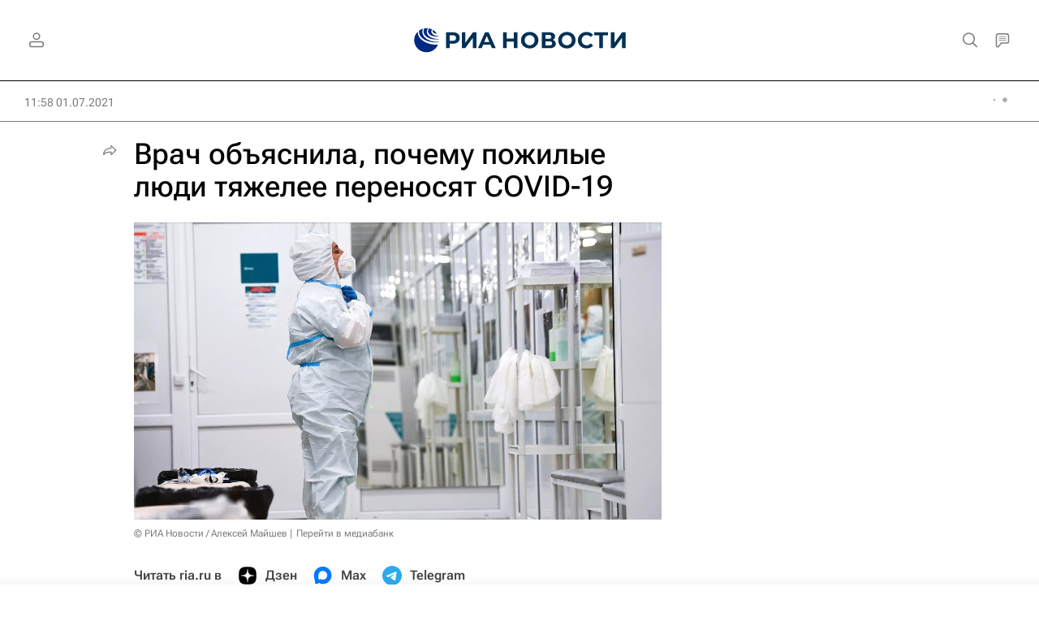

--- FILE ---
content_type: text/html; charset=utf-8
request_url: https://ria.ru/20210701/pozhilye-1739377539.html
body_size: 32477
content:
<!DOCTYPE html><html lang="ru"><head prefix="og: http://ogp.me/ns# article: http://ogp.me/ns/article# ya: http://webmaster.yandex.ru/vocabularies/"><meta http-equiv="Content-Type" content="text/html; charset=utf-8"><script type="text/javascript">
                        window.dataLayer = window.dataLayer || [];
                        dataLayer.push({
                        'page_title' : 'Врач объяснила, почему пожилые люди тяжелее переносят COVID-19',
                        'page_path' : '/20210701/pozhilye-1739377539.html',
                        'page_domain' : 'ria.ru',
                        'page_url' : 'https://ria.ru/20210701/pozhilye-1739377539.html',
                        'page_tags' : 'Распространение коронавируса, Общество, Здоровье - Общество, Ольга Ткачева, Коронавирус COVID-19, Коронавирус в России',
                        'page_rubric' : 'Общество',
                        'article_id'  : '1739377539',
                        'article_length' : '1852',
                        'page_supertag' : 'Риа'
                        });
                    </script>
            
                <script type="text/javascript">
                    (function() {
                        new Image().src = "//counter.yadro.ru/hit;RS_Total/Riaru_Total?r" +
                            escape(document.referrer) + ((typeof(screen) == "undefined") ? "" :
                                ";s" + screen.width + "*" + screen.height + "*" + (screen.colorDepth ?
                                    screen.colorDepth : screen.pixelDepth)) + ";u" + escape(document.URL) +
                            ";h" + escape(document.title.substring(0, 80)) + ";" + Math.random();
                    })();
                </script>
            
        
            
                <script type="text/javascript">
                    var _tmr = window._tmr || (window._tmr = []);
                    _tmr.push({id: "331653", type: "pageView", start: (new Date()).getTime()});
                    (function (d, w, id) {
                        if (d.getElementById(id)) return;
                        var ts = d.createElement("script");
                        ts.type = "text/javascript";
                        ts.async = true; ts.id = id;
                        ts.src = (d.location.protocol == "https:" ? "https:" : "http:") + "//top-fwz1.mail.ru/js/code.js";
                        var f = function () {
                            var s = d.getElementsByTagName("script")[0];
                            s.parentNode.insertBefore(ts, s);
                        };
                        if (w.opera == "[object Opera]") {
                            d.addEventListener("DOMContentLoaded", f, false);
                        } else {
                            f();
                        }
                    })(document, window, "topmailru-code");
                </script>
                <noscript>
                    <div style="position:absolute;left:-10000px;">
                        <img src="//top-fwz1.mail.ru/counter?id=331653;js=na" style="border:0;" height="1" width="1" alt="Рейтинг@Mail.ru">
                    </div>
                </noscript>
            
        
            
                <!-- Yandex.Metrika counter -->
                <script type="text/javascript" >
                   (function(m,e,t,r,i,k,a){m[i]=m[i]||function(){(m[i].a=m[i].a||[]).push(arguments)};
                   m[i].l=1*new Date();
                   for (var j = 0; j < document.scripts.length; j++) {if (document.scripts[j].src === r) { return; }}
                   k=e.createElement(t),a=e.getElementsByTagName(t)[0],k.async=1,k.src=r,a.parentNode.insertBefore(k,a)})
                   (window, document, "script", "https://mc.yandex.ru/metrika/tag.js", "ym");

                   ym(960630, "init", {
                        clickmap:true,
                        trackLinks:true,
                        accurateTrackBounce:true,
                        webvisor:true
                   });
                </script>
                <noscript><div><img src="https://mc.yandex.ru/watch/960630" style="position:absolute; left:-9999px;" alt="" /></div></noscript>
                <!-- /Yandex.Metrika counter -->
             
        
            
                <!-- Yandex.Metrika counter -->
                <script type="text/javascript" >
                   (function(m,e,t,r,i,k,a){m[i]=m[i]||function(){(m[i].a=m[i].a||[]).push(arguments)};
                   m[i].l=1*new Date();
                   for (var j = 0; j < document.scripts.length; j++) {if (document.scripts[j].src === r) { return; }}
                   k=e.createElement(t),a=e.getElementsByTagName(t)[0],k.async=1,k.src=r,a.parentNode.insertBefore(k,a)})
                   (window, document, "script", "https://mc.yandex.ru/metrika/tag.js", "ym");

                   ym(48341570, "init", {
                        clickmap:true,
                        trackLinks:true,
                        accurateTrackBounce:true
                   });
                </script>
                <noscript><div><img src="https://mc.yandex.ru/watch/48341570" style="position:absolute; left:-9999px;" alt="" /></div></noscript>
                <!-- /Yandex.Metrika counter -->
             
        
            
            <!-- tns-counter.ru -->
            <script type="text/javascript">
             (function(win, doc, cb){
              (win[cb] = win[cb] || []).push(function() {
               try {
                tnsCounterRian_ru = new TNS.TnsCounter({
                'account':'rian_ru',
                'tmsec': 'rian_site-new'
                });
               } catch(e){}
              });

              var tnsscript = doc.createElement('script');
              tnsscript.type = 'text/javascript';
              tnsscript.async = true;
              tnsscript.src = ('https:' == doc.location.protocol ? 'https:' : 'http:') +
               '//www.tns-counter.ru/tcounter.js';
              var s = doc.getElementsByTagName('script')[0];
              s.parentNode.insertBefore(tnsscript, s);
             })(window, this.document,'tnscounter_callback');
            </script>
            <noscript>
             <img src="//www.tns-counter.ru/V13a****rian_ru/ru/UTF-8/tmsec=rian_site-new/" width="0" height="0" alt="" />
            </noscript>
            <!--/ tns-counter.ru -->
             
        
            
                <script>
                    ((counterHostname) => {
                        window.MSCounter = {
                            counterHostname: counterHostname
                        };
                        window.mscounterCallbacks = window.mscounterCallbacks || [];
                        window.mscounterCallbacks.push(() => {
                            msCounterExampleCom = new MSCounter.counter({
                                    'account':'rian_ru',
                                    'tmsec': 'rian_ru',
                                    'autohit' : true
                                });
                        });

                        const newScript = document.createElement('script');
                        newScript.async = true;
                        newScript.src = `${counterHostname}/ncc/counter.js`;

                        const referenceNode = document.querySelector('script');
                        if (referenceNode) {
                            referenceNode.parentNode.insertBefore(newScript, referenceNode);
                        } else {
                            document.firstElementChild.appendChild(newScript);
                        }
                    })('https://tns-counter.ru/');
                </script>
            
        <meta charset="utf-8"><meta http-equiv="X-UA-Compatible" content="IE=edge,chrome=1"><title>Врач объяснила, почему пожилые люди тяжелее переносят COVID-19 - РИА Новости, 01.07.2021</title><meta name="description" content="Риск инфицирования коронавирусом одинаковый во всех возрастных группах, но в более старших группах усиливает тяжесть течения заболевания, заявила главный... РИА Новости, 01.07.2021"><meta name="analytics:title" content="Врач объяснила, почему пожилые люди тяжелее переносят COVID-19"><meta name="analytics:keyw" content="category_rasprostranenie-novogo-koronavirusa, society, health, person_olga-tkacheva, category_-koronavirus-covid-19, category_koronavirus-v-rossii"><meta name="analytics:rubric" content="Общество"><meta name="analytics:tags" content="Распространение коронавируса, Общество, Здоровье - Общество, Ольга Ткачева, Коронавирус COVID-19, Коронавирус в России"><meta name="analytics:site_domain" content="ria.ru"><meta name="analytics:lang" content="rus"><meta name="analytics:article_id" content="1739377539"><meta name="analytics:url" content="https://ria.ru/20210701/pozhilye-1739377539.html"><meta name="analytics:p_ts" content="1625129886"><meta name="analytics:author" content=""><meta name="analytics:isscroll" content="0"><link rel="author" href="https://ria.ru/"><meta property="og:url" content="https://ria.ru/20210701/pozhilye-1739377539.html"><meta property="og:title" content="Врач объяснила, почему пожилые люди тяжелее переносят COVID-19"><meta property="og:description" content="Риск инфицирования коронавирусом одинаковый во всех возрастных группах, но в более старших группах усиливает тяжесть течения заболевания, заявила главный... РИА Новости, 01.07.2021"><meta property="og:type" content="article"><meta property="og:site_name" content="РИА Новости"><meta property="og:locale" content="ru_RU"><meta property="vk:image" content="https://cdnn21.img.ria.ru/images/sharing/article/1739377539.jpg?17382595731625129887&amp;social=vk"><meta property="og:image" content="https://cdnn21.img.ria.ru/images/sharing/article/1739377539.jpg?17382595731625129887"><meta property="og:image:width" content="2072"><meta property="og:image:height" content="1166"><meta name="relap-image" content="https://cdnn21.img.ria.ru/images/07e5/06/17/1738259577_0:0:3072:1728_1036x0_80_0_0_9f0ca9ba257a2224a649d6f78f4192de.jpg.webp"><meta name="twitter:card" content="summary_large_image"><meta name="twitter:site" content="@rianru"><link rel="canonical" href="https://ria.ru/20210701/pozhilye-1739377539.html"><link rel="alternate" hreflang="ru" href="https://ria.ru/20210701/pozhilye-1739377539.html"><link rel="alternate" hreflang="x-default" href="https://ria.ru/20210701/pozhilye-1739377539.html"><link rel="preconnect" href="https://cdnn21.img.ria.ru/"><link rel="dns-prefetch" href="https://cdnn21.img.ria.ru/"><link rel="alternate" type="application/rss+xml" href="https://ria.ru/export/rss2/archive/index.xml"><link rel="preload" as="image" href="https://cdnn21.img.ria.ru/images/07e5/06/17/1738259577_0:0:3072:1728_1920x0_80_0_0_67c9c553cc0c0fa1439064aa674dee63.jpg.webp" imagesrcset="https://cdnn21.img.ria.ru/images/07e5/06/17/1738259577_0:0:3072:1728_320x0_80_0_0_0214abb7ecc84b2ced2719404bd713b7.jpg.webp 320w, https://cdnn21.img.ria.ru/images/07e5/06/17/1738259577_0:0:3072:1728_640x0_80_0_0_7e244f00d5218cc2edda4098c64b1cb3.jpg.webp 640w, https://cdnn21.img.ria.ru/images/07e5/06/17/1738259577_0:0:3072:1728_1024x0_80_0_0_2711410aab6787c9d3eb8a5e028e7744.jpg.webp 1024w, https://cdnn21.img.ria.ru/images/07e5/06/17/1738259577_0:0:3072:1728_1280x0_80_0_0_949d18cbb139a4e7468c716b3d5ab12c.jpg.webp 1280w, https://cdnn21.img.ria.ru/images/07e5/06/17/1738259577_0:0:3072:1728_1600x0_80_0_0_f199e3ee5eec0ea75530b0ce84290e4d.jpg.webp 1600w, https://cdnn21.img.ria.ru/images/07e5/06/17/1738259577_0:0:3072:1728_1920x0_80_0_0_67c9c553cc0c0fa1439064aa674dee63.jpg.webp 1920w"><meta name="robots" content="index, follow, max-image-preview:large"><meta property="article:published_time" content="20210701T1158"><meta property="article:author" content="РИА Новости"><meta property="article:section" content="Новости"><meta property="article:tag" content="Распространение коронавируса"><meta property="article:tag" content="Общество"><meta property="article:tag" content="Здоровье - Общество"><meta property="article:tag" content="Ольга Ткачева"><meta property="article:tag" content=" Коронавирус COVID-19"><meta property="article:tag" content="Коронавирус в России"><meta name="relap-entity-id" content="1739377539"><meta name="viewport" content="width=device-width, initial-scale=1.0, maximum-scale=1.0, user-scalable=yes"><meta name="HandheldFriendly" content="true"><meta name="MobileOptimzied" content="width"><meta name="referrer" content="always"><meta name="format-detection" content="telephone=no"><meta name="format-detection" content="address=no"><meta name="yandex-verification" content="60b446706b5fd796"><meta name="google-site-verification" content="57DTwe_P8zcteI_1GYjEV5SeWutAwHYtsk-4KOIHvTM"><meta name="google-site-verification" content="OtWwmT7I1Awn_B7mgpoyj2iIaR906Mp_FUopU6DLpVE"><meta name="yandex-verification" content="6e92aa3fa8a4126f"><meta name="apple-itunes-app" content="app-id=1523036476"><meta name="msApplication-ID" content="RIANovosti.86234F117D12"><meta name="msApplication-PackageFamilyName" content="RIANovosti.86234F117D12_bwjwabna54xm2"><meta name="google-play-app" content="app-id=ru.ria.ria"><link rel="icon" href="https://cdnn21.img.ria.ru/i/favicons/favicon.ico" sizes="any"><link rel="icon" href="https://cdnn21.img.ria.ru/i/favicons/favicon.svg" type="image/svg+xml"><link rel="apple-touch-icon" href="https://cdnn21.img.ria.ru/i/favicons/apple-touch-icon.png"><link rel="manifest" href="/i/favicons/manifest.json?v1"><link rel="preload" href="https://cdnn21.img.ria.ru/css/fonts/font_rs_news_sans.css?9fc475b08" as="style" onload="this.onload=null;this.rel='stylesheet'"><link rel="preload" href="https://cdnn21.img.ria.ru/css/fonts/font_rs_news_serif.css?98728d853" as="style" onload="this.onload=null;this.rel='stylesheet'"><link rel="preload" href="https://cdnn21.img.ria.ru/css/fonts/font_roboto_flex_variable.css?9eab4d901" as="style" onload="this.onload=null;this.rel='stylesheet'"><noscript><link rel="stylesheet" type="text/css" href="https://cdnn21.img.ria.ru/css/fonts/font_rs_news_sans.css?9fc475b08"><link rel="stylesheet" type="text/css" href="https://cdnn21.img.ria.ru/css/fonts/font_rs_news_serif.css?98728d853"><link rel="stylesheet" type="text/css" href="https://cdnn21.img.ria.ru/css/fonts/font_roboto_flex_variable.css?9eab4d901"></noscript><link rel="stylesheet" type="text/css" href="https://cdnn21.img.ria.ru/css/common.min.css?915b951460"><link rel="stylesheet" type="text/css" href="https://cdnn21.img.ria.ru/css/pages/article.min.css?94651605c"><link rel="stylesheet" type="text/css" href="https://cdnn21.img.ria.ru/css/print/common_print.min.css?910277b88"><script>var GLOBAL = {}; GLOBAL.www = 'https://ria.ru'; GLOBAL.cookie_domain = '.ria.ru'; GLOBAL.userpic = 'https://cdnn21.img.ria.ru/userpic/'; GLOBAL.adriver = {}; GLOBAL.adriver.sid = "45736"; GLOBAL.adriver.bt = "52"; GLOBAL.csrf_token = ''; GLOBAL.search = {}; GLOBAL.auth = {}; GLOBAL.auth.status = 'error'; GLOBAL.auth.provider = ''; GLOBAL.auth.twitter = '/id/twitter/request/'; GLOBAL.auth.facebook = '/id/facebook/request/'; GLOBAL.auth.vkontakte = '/id/vkontakte/request/'; GLOBAL.auth.google = '/id/google/request/'; GLOBAL.auth.ok = '/id/ok/request/'; GLOBAL.auth.apple = '/id/apple/request/'; GLOBAL.auth.yandex = '/id/yandex/request/'; GLOBAL.auth.moderator = ''; GLOBAL.user = {}; GLOBAL.user.id = ""; GLOBAL.user.showCaptcha = ""; GLOBAL.locale = {}; GLOBAL.locale.id = {}; GLOBAL.locale.id.is_id = '1'; GLOBAL.locale.id.errors = {}; GLOBAL.locale.id.errors.error = 'Ошибка'; GLOBAL.locale.id.errors.errortrylater = 'Произошла ошибка. Попробуйте позже.'; GLOBAL.locale.id.errors.email = 'Введите e-mail'; GLOBAL.locale.id.errors.password = 'Введите пароль'; GLOBAL.locale.id.errors.wrong = 'Неправильный логин или пароль'; GLOBAL.locale.id.errors.wrongpassword = 'Неправильный пароль'; GLOBAL.locale.id.errors.wronglogin = 'Проверьте адрес почты'; GLOBAL.locale.id.errors.emptylogin = 'Не введено имя пользователя'; GLOBAL.locale.id.errors.wrongemail = 'Неверный e-mail'; GLOBAL.locale.id.errors.passwordnotsimilar = 'Введенные пароли не совпадают'; GLOBAL.locale.id.errors.wrongcode = 'Неправильный код'; GLOBAL.locale.id.errors.emptyname = 'Не введено имя'; GLOBAL.locale.id.errors.wrongname = 'Недопустимое имя'; GLOBAL.locale.id.errors.emptylastname = 'Не введена фамилия'; GLOBAL.locale.id.errors.wronglastname = 'Недопустимая фамилия'; GLOBAL.locale.id.errors.send = 'E-mail отправлен!'; GLOBAL.locale.id.errors.notsend = 'Ошибка! Невозможно отправить e-mail.'; GLOBAL.locale.id.errors.anothersoc = 'Другой социальный аккаунт уже связан с этим профилем'; GLOBAL.locale.id.errors.acclink = 'Аккаунты успешно связаны!'; GLOBAL.locale.id.errors.emailexist = 'Пользователь с таким e-mail уже существует'; GLOBAL.locale.id.errors.emailnotexist = 'Ошибка! Пользователя с таким e-mail не существует'; GLOBAL.locale.id.errors.emailwhitelist = 'Произошла ошибка регистрации. Повторите попытку позже или напишите модераторам на moderator@ria.ru'; GLOBAL.locale.id.errors.editemailwhitelist = 'Произошла ошибка. Повторите попытку позже или напишите модераторам на moderator@ria.ru'; GLOBAL.locale.id.errors.editemailbanned = 'Смена почты возможна только после разблокировки аккаунта'; GLOBAL.locale.id.errors.recoveryerror = 'Ошибка восстановления пароля. Пожалуйста, попробуйте снова!'; GLOBAL.locale.id.errors.alreadyactive = 'Пользователь уже был активирован'; GLOBAL.locale.id.errors.autherror = 'Ошибка входа. Пожалуйста, повторите попытку позже или обратитесь в службу технической поддержки'; GLOBAL.locale.id.errors.codeerror = 'Ошибка генерации кода подтверждение регистрации. Пожалуйста, повторите попытку позже или обратитесь в службу технической поддержки'; GLOBAL.locale.id.errors.global = 'Произошла ошибка. Пожалуйста, повторите попытку позже или обратитесь в службу технической поддержки'; GLOBAL.locale.id.errors.registeremail = ' На указанный Вами e-mail отправленно письмо. <br/> Для завершения регистрации, пожалуйста перейдите по ссылке в e-mail. '; GLOBAL.locale.id.errors.linkprofile = ' Этот e-mail уже используется! <a data-modal-open="link_local_account">Вы хотите связать эти аккаунты?</a> '; GLOBAL.locale.id.errors.confirm = ' Этот аккаунт не был подтвержден! <br/> <a class="b-id__secret-recovery">Отправить e-mail</a> с информацией для подтверждения аккаунта. '; GLOBAL.locale.id.errors.block = ' Ваш аккаунт на ria.ru был заблокирован.<br/>Для восстановления доступа отправьте письмо на <a href="mailto:moderator@rian.ru">moderator@rian.ru</a> '; GLOBAL.locale.id.errors.del = ' Ваш аккаунт был удален! Вы можете восстановить его, перейдя по ссылке из письма, высланного при удалении аккаунта. <br/> <a id="modalUserRemindLetter">Повторно отправить e-mail</a> '; GLOBAL.locale.id.errors.confirmation = ' Пожалуйста, перейдите по ссылке из письма, отправленного на <span class="m-email">$1</span> '; GLOBAL.locale.id.links = {}; GLOBAL.locale.id.links.login = 'Авторизация'; GLOBAL.locale.id.links.register = 'Регистрация'; GLOBAL.locale.id.links.forgotpassword = 'Восстановление пароля'; GLOBAL.locale.id.links.privacy = 'Политика конфиденциальности'; GLOBAL.locale.id.login = {}; GLOBAL.locale.id.login.title = 'Авторизация'; GLOBAL.locale.id.login.email = 'E-mail:'; GLOBAL.locale.id.login.password = 'Пароль:'; GLOBAL.locale.id.login.remember = 'Запомнить меня'; GLOBAL.locale.id.login.signin = 'Войти'; GLOBAL.locale.id.login.social = {}; GLOBAL.locale.id.login.social.label = 'Other ways to sign in:'; GLOBAL.locale.id.login.social.anotheruserlink = 'This account has been linked to a different profile.'; GLOBAL.locale.id.register = {}; GLOBAL.locale.id.register.title = 'Регистрация'; GLOBAL.locale.id.register.email = 'E-mail:'; GLOBAL.locale.id.register.password = 'Пароль:'; GLOBAL.locale.id.register.confirm = 'Подтверждение пароля:'; GLOBAL.locale.id.register.captcha = 'Введите код с картинки'; GLOBAL.locale.id.register.requirements = '* Все поля обязательны к заполнению'; GLOBAL.locale.id.register.password_length = 'Не менее 9 символов с 1 цифрой'; GLOBAL.locale.id.register.success = ' Пожалуйста, подтвердите Ваш e-mail для продолжения. Инструкции для подтверждения были высланы на <a class="email"></a> '; GLOBAL.locale.id.register.confirmemail = 'Пожалуйста, подтвердите Ваш e-mail для продолжения.'; GLOBAL.locale.id.register.confirm_personal = 'By clicking \'Register\', you confirm that you agree to our Privacy Policy and give your consent to the processing of personal data in accordance with the Privacy Policy'; GLOBAL.locale.id.deleteaccount = {}; GLOBAL.locale.id.deleteaccount.title = 'Удалить аккаунт'; GLOBAL.locale.id.deleteaccount.body = 'Вы уверены, что хотите удалить аккаунт?'; GLOBAL.locale.id.deleteaccount.success = 'Ваш аккаунт был удален! Вы можете восстановить аккаунт в течение 30 дней, перейдя по ссылке в письме.'; GLOBAL.locale.id.deleteaccount.action = 'Удалить аккаунт'; GLOBAL.locale.id.passwordrecovery = {}; GLOBAL.locale.id.passwordrecovery.title = 'Восстановление пароля'; GLOBAL.locale.id.passwordrecovery.password = 'Введите новый пароль:'; GLOBAL.locale.id.passwordrecovery.confirm = 'Повторите новый пароль:'; GLOBAL.locale.id.passwordrecovery.email = 'E-mail'; GLOBAL.locale.id.passwordrecovery.send = ' Инструкции для восстановления пароля высланы на <a class="email"></a> '; GLOBAL.locale.id.passwordrecovery.success = ' Поздравляем! Пароль успешно восстановлен. Пожалуйста авторизуйтесь. '; GLOBAL.locale.id.passwordrecovery.alert = ' На указанный Вами адрес отправлено сообщение. Чтобы установить пароль, перейдите по ссылке в тексте письма. '; GLOBAL.locale.id.registerconfirm = {}; GLOBAL.locale.id.registerconfirm.success = 'Аккаунт успешно создан!'; GLOBAL.locale.id.registerconfirm.error = 'Ошибка подтверждения регистрации. Пожалуйста, повторите попытку позже или обратитесь в службу технической поддержки'; GLOBAL.locale.id.restoreaccount = {}; GLOBAL.locale.id.restoreaccount.title = 'Восстановление аккаунта'; GLOBAL.locale.id.restoreaccount.confirm = 'Восстановить Ваш аккаунт?'; GLOBAL.locale.id.restoreaccount.error = 'Ошибка! Невозможно восстановить аккаунт'; GLOBAL.locale.id.restoreaccount.success = 'Ваш аккаунт был восстановлен'; GLOBAL.locale.id.localaccount = {}; GLOBAL.locale.id.localaccount.exist = 'У меня есть аккаунт в ria.ru'; GLOBAL.locale.id.localaccount.notexist = 'У меня нет аккаунта в ria.ru'; GLOBAL.locale.id.localaccount.title = 'Регистрация'; GLOBAL.locale.id.localaccount.profile = 'У вас есть аккаунт в ria.ru?'; GLOBAL.locale.id.localaccount.hello = ' <span>Здравствуйте, </span> <span class="m-name"></span> <span>!</span> '; GLOBAL.locale.id.button = {}; GLOBAL.locale.id.button.ok = 'Ок'; GLOBAL.locale.id.button.yes = 'Да'; GLOBAL.locale.id.button.no = 'Нет'; GLOBAL.locale.id.button.next = 'Дальше'; GLOBAL.locale.id.button.close = 'Закрыть'; GLOBAL.locale.id.button.profile = 'В личный кабинет'; GLOBAL.locale.id.button.recover = 'Восстановление'; GLOBAL.locale.id.button.register = 'Регистрация'; GLOBAL.locale.id.message = {}; GLOBAL.locale.id.message.errors = {}; GLOBAL.locale.id.message.errors.empty = 'Невозможно отправить сообщение'; GLOBAL.locale.id.message.errors.notfound = 'Невозможно отправить сообщение'; GLOBAL.locale.id.message.errors.similar = 'Неверный код'; GLOBAL.locale.smartcaptcha = {}; GLOBAL.locale.smartcaptcha.site_key = 'ysc1_3gfeVRJvgbAIGLE0fhwjILisSn1DflCCFOsPCBUb901052cd'; GLOBAL.locale.smartcaptcha.site_key_chat = 'ysc1_3gfeVRJvgbAIGLE0fhwjILisSn1DflCCFOsPCBUb901052cd'; GLOBAL.comet = {}; GLOBAL.comet.ticket = "00"; GLOBAL.comet.url = "https://n-ssl.ria.ru/polling"; GLOBAL.comet.ts = "1768712307"; GLOBAL.comet.objects = []; GLOBAL.comet.reduce = ""; GLOBAL.comet.timeouts = {}; GLOBAL.comet.timeouts.try2 = 1000; GLOBAL.comet.timeouts.try3 = 10000; GLOBAL.comet.timeouts.try4 = 30000; GLOBAL.sock = {}; GLOBAL.sock.server = "https://cm.ria.ru/chat"; GLOBAL.project = "ria"; GLOBAL.partnerstags = "ria_ru:category_rasprostranenie-novogo-koronavirusa:society:health:person_olga-tkacheva:category_-koronavirus-covid-19:category_koronavirus-v-rossii"; GLOBAL.article = GLOBAL.article || {}; GLOBAL.article.id = 1739377539; GLOBAL.article.show = !!1; GLOBAL.article.chat_expired = !!1; GLOBAL.chat = GLOBAL.chat || {}; GLOBAL.chat.show = !!1; GLOBAL.cdn = "https://cdnn21.img.ria.ru/"; GLOBAL.css = {}; GLOBAL.js = {}; GLOBAL.js.videoplayer = "https://cdnn21.img.ria.ru/min/js/libs/video/videoplayer.min.js?9d9a28fb5"; GLOBAL.css.riaPartners_banner = "https://cdnn21.img.ria.ru/css/banners/partners_banner.min.css?9f07f88f0"; GLOBAL.css.riaPartners_column = "https://cdnn21.img.ria.ru/css/banners/partners_column.min.css?924e0edb1"; GLOBAL.css.riaPartners_mobile = "https://cdnn21.img.ria.ru/css/banners/partners_mobile.min.css?9f50a9c20"; GLOBAL.js.riaPartners = "https://cdnn21.img.ria.ru/min/js/libs/ria.partners.js?998f585bb";</script><script type="text/javascript">
            (function(e, x, pe, r, i, me, nt){
            e[i]=e[i]||function(){(e[i].a=e[i].a||[]).push(arguments)},
            me=x.createElement(pe),
            me.async=1,
            me.src=r,
            nt=x.getElementsByTagName(pe)[0],
            nt.parentNode.insertBefore(me,nt)
            })(window, document, 'script', 'https://abt.s3.yandex.net/expjs/latest/exp.js', 'ymab');
            ymab('metrika.960630', 'init');
            ymab('metrika.94856332', 'init');
        </script><script>var endlessScrollPageProject = 'ria'; var endlessScrollFirst = 1739377539; var endlessScrollUrl = '/services/article/infinity/'; var endlessScrollAlgorithm = 'slotter'; var endlessScrollQueue = [2068573490, 2068572046, 2068567729, 'banner', 2068568601, 2068570725, 2068511041, 2068572500, 2067974045, 2068477566, 2068574414, 2068549744, 2068275808, 2068568379, 2068508248];</script><script>
                    window.headerBiddingPushAdUnits = function( params ) { };
                </script><script src="https://yandex.ru/ads/system/header-bidding.js" async="true"></script><!-- HB code --><script>
    var adfoxBiddersMap = {
        "myTarget": "850816",
        "adfox_adsmart": "987208",
        "adfox_WiseUP": "997769",
        "buzzoola": "1266394",
        "redllama": "1869701",
        "adriver": "1729232",
        "adfox_imho-video": "1732671",
        "sape": "3338206"
    };
    if (window.innerWidth <= 1160) 
    {
        var adUnits = [
            {
                "code": "adfox_154330592324517184",
                "bids": [
                    {
                        "bidder": "adriver",
                        "params": {
                        "placementId": "4:ria_320x100mob"
                        }
                    },
                    {
                        "bidder": "myTarget",
                        "params": {
                            "placementId": "389710"}
                    },
                    {
                        "bidder": "sape",
                        "params": { "placementId": "939870" }
		}
                ],
                "sizes": [
                    [320,100]
                ]
            },
            {
                "code": "adfox_154331640608072420",
                "bids": [
                    {
                        "bidder": "myTarget",
                        "params": {
                            "placementId": "1579872"
                        }
                    },
                    {
                        "bidder": "buzzoola",
                        "params": {
                            "placementId": "680052"
                        }
                    },
                    {
                        "bidder": "redllama",
                        "params": {
                            "placementId": "231"
                        }
                    },
                    {
                        "bidder": "adriver",
                        "params": {
                        "placementId": "4:ria_300x300mob_1"
                        }
                    },
                    {
                        "bidder": "adfox_adsmart",
                        "params": {
                            "p1": "cdyyv",
                            "p2": "ul",
                            "puid20": ""
                        }
                    }
                ],
                "sizes": [
                    [300, 400],
                    [300, 300]
                ]
            },
            {
                "code": "adfox_154331645576148763",
                "bids": [
                            {
                                "bidder": "myTarget",
                                "params": {
                                    "placementId": "1569856"
                                }
                            },
                            {
                                "bidder": "redllama",
                                "params": {
                                "placementId": "230"
                                }
                            },
                            {
                                "bidder": "adfox_adsmart",
                                "params": {
                                    "p1": "cdyyv",
                                    "p2": "ul",
                                    "puid20": ""
                                }
                            },
                            {
                                "bidder": "buzzoola",
                                "params": {
                                    "placementId": "680051"
                                }
                            },
                            {
                                "bidder": "adriver",
                                "params": {
                                "placementId": "4:ria_300x250mob"
                                }
                            },                  
                            {
                                "bidder": "adfox_imho-video",
                                "params": {
                                    "p1": "cqrso",
                                    "p2": "hiua"
                                }
                            }
                ],
                "sizes": [
                    [300, 300],
                    [300, 250]
                ]
            },
            {
                "code": "adfox_154331665554898118",
                "bids": [
                    {
                        "bidder": "myTarget",
                        "params": {
                            "placementId": "1569858"
                        }
                    },
                    {
                        "bidder": "redllama",
                        "params": {
                            "placementId": "230"
                        }
                    },
                    {
                        "bidder": "adriver",
                        "params": {
                        "placementId": "4:ria_300x250mob_1"
                        }
                    },
                    {
                        "bidder": "adfox_adsmart",
                        "params": {
                            "p1": "cdyyv",
                            "p2": "ul",
                            "puid20": ""
                        }
                    }
                ],
                "sizes": [
                    [300, 300],
                    [300, 250]
                ]
            },
            {
                "code": "adfox_154331670767526218",
                "bids": [
                    {
                    "bidder": "myTarget",
                        "params": {
                            "placementId": "1569860"
                        }
                    },
                    {
                        "bidder": "redllama",
                        "params": {
                            "placementId": "230"
                        }
                    },
                    {
                        "bidder": "adriver",
                        "params": {
                        "placementId": "4:ria_300x250mob_2"
                        }
                    },
                    {
                        "bidder": "adfox_adsmart",
                        "params": {
                            "p1": "cdyyv",
                            "p2": "ul",
                            "puid20": ""
                        }
                    }
                ],
                "sizes": [
                    [300, 300],
                    [300, 250]
                ]
            },
            {
                "code": "adfox_154331679006347945",
                "bids": [
                    {
                        "bidder": "myTarget",
                        "params": {
                            "placementId": "1569864"
                        }
                    },
                    {
                        "bidder": "redllama",
                        "params": {
                            "placementId": "230"
                        }
                    },
                    {
                        "bidder": "adriver",
                        "params": {
                        "placementId": "4:ria_300x250mob_3"
                        }
                    },
                    {
                        "bidder": "adfox_adsmart",
                        "params": {
                            "p1": "cdyyv",
                            "p2": "ul",
                            "puid20": ""
                        }
                    }
                ],
                "sizes": [
                    [300, 300],
                    [300, 250]
                ]
            },
            {
                "code": "adfox_154331685614953360",
                "bids": [
                    {
                        "bidder": "myTarget",
                        "params": {
                            "placementId": "1569866"
                        }
                    },
                    {
                        "bidder": "redllama",
                        "params": {
                            "placementId": "230"
                        }
                    },
                    {
                        "bidder": "adriver",
                        "params": {
                        "placementId": "4:ria_300x250mob_4"
                        }
                    },
                    {
                        "bidder": "adfox_adsmart",
                        "params": {
                            "p1": "cdyyv",
                            "p2": "ul",
                            "puid20": ""
                        }
                    }
                ],
                "sizes": [
                    [300, 300],
                    [300, 250]
                ]
            },
            {
                "code": "adfox_154331696681277800",
                "bids": [
                    {
                        "bidder": "myTarget",
                        "params": {
                            "placementId": "1569868"
                        }
                    },
                    {
                        "bidder": "redllama",
                        "params": {
                            "placementId": "230"
                        }
                    },
                    {
                        "bidder": "adriver",
                        "params": {
                        "placementId": "4:ria_300x250mob_5"
                        }
                    },
                    {
                        "bidder": "adfox_adsmart",
                        "params": {
                            "p1": "cdyyv",
                            "p2": "ul",
                            "puid20": ""
                        }
                    }
                ],
                "sizes": [
                    [300, 300],
                    [300, 250]
                ]
            },
            {
                "code": "adfox_154331706428514577",
                "bids": [
                    {
                        "bidder": "myTarget",
                        "params": {
                            "placementId": "1569873"
                        }
                    },
                    {
                        "bidder": "redllama",
                        "params": {
                            "placementId": "230"
                        }
                    },
                    {
                        "bidder": "adriver",
                        "params": {
                        "placementId": "4:ria_300x250mob_6"
                        }
                    },
                    {
                        "bidder": "adfox_adsmart",
                        "params": {
                            "p1": "cdyyv",
                            "p2": "ul",
                            "puid20": ""
                        }
                    }
                ],
                "sizes": [
                    [300, 300],
                    [300, 250]
                ]
            },
            {
                "code": "adfox_154470448285099514",
                "bids": [
                    {
                        "bidder": "myTarget",
                        "params": {
                            "placementId": "368381"
                        }
                    },
                    {
                        "bidder": "redllama",
                        "params": {
                            "placementId": "232"
                        }
                    },
                    {
                        "bidder": "buzzoola",
                        "params": {
                            "placementId": "680040"
                        }
                    },
                    {
                        "bidder": "adriver",
                        "params": {
                        "placementId": "4:ria_300x300mob_2"
                        }
                    },
                    {
                        "bidder": "adfox_adsmart",
                        "params": {
                            "pp": "h",
                            "ps": "ddmi",
                            "p2": "ul",
                            "puid20": ""
                        }
                    }
                ],
                "sizes": [
                    [300,300]
                ]
            }   
        ],
        syncPixels = [{
            bidder: "adfox_imho-video",
            pixels: [
                "https://www.tns-counter.ru/V13a****idsh_ad/ru/CP1251/tmsec=idsh_mob/",
                "https://www.tns-counter.ru/V13a****idsh_vid/ru/CP1251/tmsec=idsh_sid90672-mob/",
                "https://mc.yandex.ru/watch/66716692?page-url=90672%3Futm_source=mob_default%26utm_medium=%26utm_campaign=%26utm_content=%26utm_term=&page-ref=[PAGE_URL]"
            ]
        }];

    } 
    else if (window.innerWidth >= 1161) 
    {
        var adUnits = [
            {
                "code": "adfox_154385051961965826",
                "bids": [
                    {
                        "bidder": "adfox_imho-video",
                        "params": {
                            "p1": "cqryp",
                            "p2": "hitz"
                        }
                    },
                    { 
                        "bidder": "sape", 
                        "params":{ 
                           "placementId": "939867"
                        }
                    },
                    {
                        "bidder": "myTarget",
                        "params": {
                            "placementId": "1053846"
                        }
                    },
                    {
                        "bidder": "buzzoola",
                        "params": {
                            "placementId": "680041"
                        }
                    }
                ],
                "sizes": [
                    [300,600]
                ]
            },
            {
                "code": "adfox_15438505890596004",
                "bids": [
                    {
                        "bidder": "myTarget",
                        "params": {
                            "placementId": "368379"
                        }
                    },
                    {
                        "bidder": "adfox_WiseUP",
                        "params": {
                            "pp": "h",
                            "ps": "cjkt",
                            "p2": "gewe"
                        }
                    },
                    {
                        "bidder": "adriver",
                        "params": {
                        "placementId": "4:ria_300x250_right"
                        }
                    }
                ],
                "sizes": [
                    [300,300],
                    [300,250]
                ]
            },
            {
                "code": "adfox_154330575672688436",
                "bids": [
                    {
                        "bidder": "adfox_imho-video",
                        "params": {
                            "p1": "cqryq",
                            "p2": "hity"
                        }
                    }
                ],
                "sizes": [
                    [1420,250]
                ]
            },
            {
                "code": "adfox_154391915222668514",
                "bids": [
                    {
                        "bidder": "myTarget",
                        "params": {
                            "placementId": "390189"
                        }
                    },
                    {
			"bidder": "sape",
			"params": { "placementId": "939868" }
                    },
                    {
                        "bidder": "adfox_adsmart",
                        "params": {
                            "p1": "cdour",
                            "p2": "ul",
                            "puid20": ""
                        }
                    }
                ],
                "sizes": [
                    [600,288]
                ]
            },
            {
                "code": "adfox_172000445474668497",
                "bids": [
                    {
                        "bidder": "myTarget",
                        "params": {
                            "placementId": "1840045"
                        }
                    },
                    {
			"bidder": "sape",
			"params": { "placementId": "939869" }
                    }
                ],
                "sizes": [
                    [600,288]
                ]
            }
        ],
        syncPixels = [{
            bidder: "adfox_imho-video",
            pixels: [
                "https://www.tns-counter.ru/V13a****idsh_ad/ru/CP1251/tmsec=idsh_dis/",
                "https://www.tns-counter.ru/V13a****idsh_vid/ru/CP1251/tmsec=idsh_sid90680-dis/",
                "https://mc.yandex.ru/watch/66716692?page-url=90680%3Futm_source=dis_default%26utm_medium=%26utm_campaign=%26utm_content=%26utm_term=&page-ref=[PAGE_URL]"
            ]
        }];
    }
    
    var userTimeout = 1200;
    window.YaHeaderBiddingSettings = {
        biddersMap: adfoxBiddersMap,
        adUnits: adUnits,
        timeout: userTimeout,
        syncPixels: syncPixels
    };
</script></head><body class="body m-ria m-article-page" id="body" data-const-page-type="article" data-page-type="article" data-page-project="ria" data-header-sticked-on="1"><script src="https://cdnn21.img.ria.ru/min/js/jquery/jquery-1.12.4.min.js?96ee03cbd"></script><div class="schema_org" itemscope="itemscope" itemtype="https://schema.org/WebSite" data-test="org"><meta itemprop="name" content="РИА Новости"><meta itemprop="description" content="Новости в России и мире, самая оперативная информация: темы дня, обзоры, анализ. Фото и видео с места событий, инфографика, радиоэфир, подкасты"><a itemprop="url" href="https://ria.ru"> </a><meta itemprop="image" content="https://cdnn21.img.ria.ru/i/export/ria/logo.png"></div><ul class="schema_org" itemscope="itemscope" itemtype="http://schema.org/BreadcrumbList"><li itemprop="itemListElement" itemscope="itemscope" itemtype="http://schema.org/ListItem"><meta itemprop="name" content="РИА Новости"><meta itemprop="position" content="1"><meta itemprop="item" content="https://ria.ru"><a itemprop="url" href="https://ria.ru"> </a></li><li itemprop="itemListElement" itemscope="itemscope" itemtype="http://schema.org/ListItem"><meta itemprop="name" content="Новости"><meta itemprop="position" content="2"><meta itemprop="item" content="https://ria.ru/20210701/"><a itemprop="url" href="https://ria.ru/20210701/"> </a></li><li itemprop="itemListElement" itemscope="itemscope" itemtype="http://schema.org/ListItem"><meta itemprop="name" content="Врач объяснила, почему пожилые люди тяжелее переносят COVID-19"><meta itemprop="position" content="3"><meta itemprop="item" content="https://ria.ru/20210701/pozhilye-1739377539.html"><a itemprop="url" href="https://ria.ru/20210701/pozhilye-1739377539.html"> </a></li></ul><script>
                    if (!rutarget) {
                        var rutarget = {};
                    }
                    if (!rutarget.adfox) {
                        rutarget.adfox = {
                            getAdState: function() {return 0},
                            checkAd: function() {}
                        };
                    }
                </script><script>
            var svg_spirte_files = [
                
                    "https://cdnn21.img.ria.ru/i/sprites/flags/inline.svg?108",
                

                "https://cdnn21.img.ria.ru/i/sprites/header_icon/inline.svg?108",
                "https://cdnn21.img.ria.ru/i/sprites/icon/inline.svg?108",
                "https://cdnn21.img.ria.ru/i/sprites/emoji/inline.svg?108",

                

                "https://cdnn21.img.ria.ru/i/sprites/white_longread/inline.svg?108",

                "https://cdnn21.img.ria.ru/i/sprites/logo/inline.svg?108",
                "https://cdnn21.img.ria.ru/i/sprites/social/inline.svg?108",

                "https://cdnn21.img.ria.ru/i/sprites/s_icon/inline.svg?108",
                "https://cdnn21.img.ria.ru/i/sprites/s_social/inline.svg?108"
            ];

            for (var i = 0; i < svg_spirte_files.length; i++) {
                var svg_ajax = new XMLHttpRequest();
                svg_ajax.open("GET", svg_spirte_files[i], true);
                svg_ajax.send();
                svg_ajax.onload = function(e) {
                    var svg_div = document.createElement("div");
                    svg_div.className = 'svg-sprite';
                    svg_div.innerHTML = this.responseText;
                    document.body.insertBefore(svg_div, document.body.childNodes[0]);
                }
            }
            </script><script>
                if ( !window.EVENTSTACK ) window.EVENTSTACK = [];
            </script><script src="https://cdnn21.img.ria.ru/min/js/libs/banners/adfx.loader.bind.js?98427ff4a"></script><script>
                    (window.yaContextCb = window.yaContextCb || []).push(() => {
                        replaceOriginalAdFoxMethods();
                        window.Ya.adfoxCode.hbCallbacks = window.Ya.adfoxCode.hbCallbacks || [];
                    })
                </script><script src="https://yandex.ru/ads/system/context.js" async="true"></script><script src="https://cdnn21.img.ria.ru/min/js/libs/banners/prebid.min.js?991c5bc75"></script><script>
                        window.riaPartners = window.riaPartners || [];
                    </script><div class="view-size" id="jsViewSize"></div><div class="page" id="page"><div class="page__width" id="banner_before_header"><aside><div class="banner m-before-header m-not-stub m-article-desktop" data-position="article_desktop_header"><div class="banner__content"></div></div><div class="banner m-before-header m-article-mobile" data-position="article_mobile_header"><div class="banner__content"></div></div></aside></div><aside><div class="banner m-no-indent m-mobile" data-position="article_mobile_fake"><div class="banner__content"></div></div></aside><div class="page__width page__bg"><div class="page__bg-media"></div><div class="alert m-hidden" id="alertAfterRegister"><div class="alert__text">
                Регистрация пройдена успешно! <br>
                Пожалуйста, перейдите по ссылке из письма, отправленного на <span class="m-email"></span></div><div class="alert__btn"><button class="form__btn m-min m-white confirmEmail">Отправить еще раз</button></div></div><div class="header" id="header" data-header-type=""><div class="header__height" id="headerHeight"></div><div class="header__position"><div class="page__width"><div class="header__sticked" id="headerSticked"><div class="header__sticked-logo"><svg class="svg-icon m-desktop m-project-recipe"><use xmlns:xlink="http://www.w3.org/1999/xlink" xlink:href="#logo-recipe_logo_m"></use></svg><svg class="svg-icon m-mobile m-project-recipe"><use xmlns:xlink="http://www.w3.org/1999/xlink" xlink:href="#logo-recipe_logo_mobile_m"></use></svg><svg class="svg-icon m-desktop m-realty"><use xmlns:xlink="http://www.w3.org/1999/xlink" xlink:href="#logo-realty_logo_m"></use></svg><svg class="svg-icon m-mobile m-realty"><use xmlns:xlink="http://www.w3.org/1999/xlink" xlink:href="#logo-realty_logo_mobile_m"></use></svg><svg class="svg-icon m-desktop m-rsport"><use xmlns:xlink="http://www.w3.org/1999/xlink" xlink:href="#logo-sport_logo_m"></use></svg><svg class="svg-icon m-mobile m-rsport"><use xmlns:xlink="http://www.w3.org/1999/xlink" xlink:href="#logo-sport_logo_mobile_m"></use></svg><svg class="svg-icon m-desktop m-ria"><use xmlns:xlink="http://www.w3.org/1999/xlink" xlink:href="#logo-ria_logo_m"></use></svg><svg class="svg-icon m-mobile m-ria"><use xmlns:xlink="http://www.w3.org/1999/xlink" xlink:href="#logo-ria_logo_mobile_m"></use></svg><a class="m-link-home m-project-recipe" href="https://ria.ru/recipe/" title="Рецепты"></a><a class="m-link-home m-realty" href="https://realty.ria.ru/" title="Главная страница сайта realty"></a><a class="m-link-home m-rsport" href="https://ria.ru/sport/" title="Главная страница сайта rsport"></a><a class="m-link-home m-ria" href="https://ria.ru/" title="Главная страница сайта ria"></a><a class="m-link-ria m-project-recipe m-realty m-rsport" href="https://ria.ru/" title="Главная страница сайта ria"></a></div><div class="header__menu"><div class="header__menu-left"><a class="header__menu-button header__menu-login" data-modal-open="authorization"><span class="header__menu-icon color-svg-hover-only" data-auth="1"><svg class="svg-icon"><use xmlns:xlink="http://www.w3.org/1999/xlink" xlink:href="#header_icon-user_filled"></use></svg></span><span class="header__menu-icon color-svg-hover-only" data-auth="0"><svg class="svg-icon"><use xmlns:xlink="http://www.w3.org/1999/xlink" xlink:href="#header_icon-user"></use></svg></span></a></div><span class="header__menu-share"><div class="share m-header" data-nosnippet="true" data-id="1739377539" data-url="https://ria.ru/20210701/pozhilye-1739377539.html" data-title="Врач объяснила, почему пожилые люди тяжелее переносят COVID-19"></div></span><div class="header__menu-right"><a class="header__menu-button header__menu-search" data-modal-open="search"><span class="header__menu-icon color-svg-hover-only"><svg class="svg-icon"><use xmlns:xlink="http://www.w3.org/1999/xlink" xlink:href="#header_icon-search"></use></svg></span></a><a class="header__menu-button header__menu-chat js__toggle-chat"><span class="header__menu-icon color-svg-hover-only"><svg class="svg-icon"><use xmlns:xlink="http://www.w3.org/1999/xlink" xlink:href="#header_icon-chat"></use></svg></span></a></div></div></div></div></div></div><div class="content" id="content"><div class="endless" id="endless"><div class="endless__item " data-supertag="0" data-remove-fat="0" data-advertisement-project="0" data-remove-advertisement="0" data-id="1739377539" data-date="20210701" data-endless="1" data-domain="ria.ru" data-project="ria" data-url="/20210701/pozhilye-1739377539.html" data-full-url="https://ria.ru/20210701/pozhilye-1739377539.html" data-title="Врач объяснила, почему пожилые люди тяжелее переносят COVID-19" data-og-title="Врач объяснила, почему пожилые люди тяжелее переносят COVID-19" data-og-description="Риск инфицирования коронавирусом одинаковый во всех возрастных группах, но в более старших группах усиливает тяжесть течения заболевания, заявила главный... РИА Новости, 01.07.2021" data-og-image="https://cdnn21.img.ria.ru/images/sharing/article/1739377539.jpg?17382595731625129887" data-og-url="https://ria.ru/20210701/pozhilye-1739377539.html" data-published-time="20210701T1158" data-modified-time="20210701T1158" data-text-length="1852" data-keywords="распространение коронавируса, общество, здоровье - общество, ольга ткачева,  коронавирус covid-19, коронавирус в россии" data-author=" " data-author-korr="" data-analytics-keyw="category_rasprostranenie-novogo-koronavirusa, society, health, person_olga-tkacheva, category_-koronavirus-covid-19, category_koronavirus-v-rossii" data-analytics-rubric="Общество" data-analytics-tags="Распространение коронавируса, Общество, Здоровье - Общество, Ольга Ткачева, Коронавирус COVID-19, Коронавирус в России" data-article-show="1" data-pts="1625129886" data-article-type="article" data-is-scroll="0" data-head-title="Врач объяснила, почему пожилые люди тяжелее переносят COVID-19 - РИА Новости, 01.07.2021" data-adfox-rubric="ria_ru:category_rasprostranenie-novogo-koronavirusa:society:health:person_olga-tkacheva:category_-koronavirus-covid-19:category_koronavirus-v-rossii" data-adfox-pk="ria_ru category_rasprostranenie-novogo-koronavirusa society health person_olga-tkacheva category_-koronavirus-covid-19 category_koronavirus-v-rossii"><div class="endless__item-content page__width"><div class="layout-article"><div class="article m-article m-ria m-text-white" data-article-id="1739377539" data-color-br="0" data-color-theme=""><div class="article__info" data-nosnippet="true"><div class="article__info-valign"><div class="article__info-statistic"><div class="dot-loader m-grey"><span> </span></div></div><div class="article__info-date"><a href="/20210701/">11:58 01.07.2021</a><span class="article__info-date-modified"></span></div></div></div><div class="layout-article__over"><div class="layout-article__main"><div class="layout-article__main-over"><div class="layout-article__600-align" data-view-scrolls="1"><div class="article__meta" itemscope="" itemtype="https://schema.org/Article"><div itemprop="mainEntityOfPage">https://ria.ru/20210701/pozhilye-1739377539.html</div><a itemprop="url" href="https://ria.ru/20210701/pozhilye-1739377539.html"> </a><div itemprop="headline">Врач объяснила, почему пожилые люди тяжелее переносят COVID-19</div><div itemprop="alternativeHeadline">Врач объяснила, почему пожилые люди тяжелее переносят COVID-19 - РИА Новости, 01.07.2021</div><div itemprop="name">Врач объяснила, почему пожилые люди тяжелее переносят COVID-19</div><div itemprop="description">Риск инфицирования коронавирусом одинаковый во всех возрастных группах, но в более старших группах усиливает тяжесть течения заболевания, заявила главный... РИА Новости, 01.07.2021</div><div itemprop="datePublished">2021-07-01T11:58:00+03:00</div><div itemprop="dateCreated">2021-07-01T11:58:00+03:00</div><div itemprop="dateModified">2021-07-01T11:58:00+03:00</div><div itemprop="articleSection">распространение коронавируса</div><div itemprop="articleSection">общество</div><div itemprop="articleSection">здоровье - общество</div><div itemprop="articleSection">ольга ткачева</div><div itemprop="articleSection"> коронавирус covid-19</div><div itemprop="articleSection">коронавирус в россии</div><div itemprop="associatedMedia">https://cdnn21.img.ria.ru/images/07e5/06/17/1738259577_0:0:3072:1728_1920x0_80_0_0_67c9c553cc0c0fa1439064aa674dee63.jpg.webp</div><div itemprop="copyrightHolder" itemscope="" itemtype="http://schema.org/Organization"><div itemprop="name">РИА Новости</div><a itemprop="url" href="https://ria.ru/"> </a><div itemprop="address" itemscope="" itemtype="http://schema.org/PostalAddress"><meta itemprop="streetAddress" content="Зубовский бульвар, 4"><meta itemprop="postalCode" content="119021"><meta itemprop="addressLocality" content="Москва"><meta itemprop="addressRegion" content="Москва"><div itemprop="addressCountry" itemscope="" itemtype="https://schema.org/Country"><meta itemprop="name" content="Россия"></div></div><div itemprop="aggregateRating" itemscope="itemscope" itemtype="https://schema.org/AggregateRating"><div itemprop="worstRating">1</div><div itemprop="bestRating">5</div><div itemprop="ratingValue">4.7</div><div itemprop="ratingCount">96</div></div><div itemprop="email">internet-group@rian.ru</div><div itemprop="telephone">7 495 645-6601</div><div itemprop="legalName">ФГУП МИА «Россия сегодня»</div><div itemprop="award">https://xn--c1acbl2abdlkab1og.xn--p1ai/awards/</div><a itemprop="sameAs" href="https://ru.wikipedia.org/wiki/%D0%A0%D0%98%D0%90_%D0%9D%D0%BE%D0%B2%D0%BE%D1%81%D1%82%D0%B8"> </a><a itemprop="sameAs" href="https://twitter.com/rianru"> </a><a itemprop="sameAs" href="https://vk.ru/ria"> </a><a itemprop="sameAs" href="https://ok.ru/ria"> </a><a itemprop="sameAs" href="https://www.youtube.com/user/rianovosti"> </a><a itemprop="sameAs" href="https://flipboard.com/@rianovosti"> </a><a itemprop="sameAs" href="https://zen.yandex.ru/ria"> </a><a itemprop="sameAs" href="https://twitter.com/riabreakingnews"> </a><a itemprop="sameAs" href="https://invite.viber.com/?g2=AQAOuCQJzow8L0hQtsB3j3zzc7YMKEHijsslO3ZsCFmFcZGSed0OTOa0ruAXXZn6&amp;lang=ru"> </a><a itemprop="sameAs" href="https://tgclick.com/rian_ru"> </a><a itemprop="sameAs" href="https://yandex.ru/maps/org/rossiya_segodnya/1061985604/?ll=37.590466%2C55.737481&amp;z=14"> </a><a itemprop="sameAs" href="https://www.google.com/maps/place/%D0%A0%D0%98%D0%90+%D0%9D%D0%BE%D0%B2%D0%BE%D1%81%D1%82%D0%B8/@55.7374019,37.5881028,17z/data=!3m1!4b1!4m5!3m4!1s0x46b54ba5ecf15a7f:0x2b9d63d783e6e919!8m2!3d55.7374019!4d37.5902915"> </a><a itemprop="sameAs" href="https://news.google.com/publications/CAAqBwgKMNu67AEwn6QS?hl=ru&amp;gl=RU&amp;ceid=RU:ru"> </a><div itemprop="logo" itemscope="" itemtype="https://schema.org/ImageObject"><a itemprop="url" href="https://cdnn21.img.ria.ru/i/schema_org/ria_logo.png"> </a><a itemprop="contentUrl" href="https://cdnn21.img.ria.ru/i/schema_org/ria_logo.png"> </a><div itemprop="width">353</div><div itemprop="height">60</div></div><div itemprop="image" itemscope="" itemtype="https://schema.org/ImageObject"><a itemprop="url" href="https://cdnn21.img.ria.ru/i/schema_org/ria_logo.png"> </a><a itemprop="contentUrl" href="https://cdnn21.img.ria.ru/i/schema_org/ria_logo.png"> </a><div itemprop="width">353</div><div itemprop="height">60</div></div></div><div itemprop="copyrightYear">2021</div><div itemprop="creator" itemscope="" itemtype="http://schema.org/Organization"><div itemprop="name">РИА Новости</div><a itemprop="url" href="https://ria.ru/"> </a><div itemprop="address" itemscope="" itemtype="http://schema.org/PostalAddress"><meta itemprop="streetAddress" content="Зубовский бульвар, 4"><meta itemprop="postalCode" content="119021"><meta itemprop="addressLocality" content="Москва"><meta itemprop="addressRegion" content="Москва"><div itemprop="addressCountry" itemscope="" itemtype="https://schema.org/Country"><meta itemprop="name" content="Россия"></div></div><div itemprop="aggregateRating" itemscope="itemscope" itemtype="https://schema.org/AggregateRating"><div itemprop="worstRating">1</div><div itemprop="bestRating">5</div><div itemprop="ratingValue">4.7</div><div itemprop="ratingCount">96</div></div><div itemprop="email">internet-group@rian.ru</div><div itemprop="telephone">7 495 645-6601</div><div itemprop="legalName">ФГУП МИА «Россия сегодня»</div><div itemprop="award">https://xn--c1acbl2abdlkab1og.xn--p1ai/awards/</div><a itemprop="sameAs" href="https://ru.wikipedia.org/wiki/%D0%A0%D0%98%D0%90_%D0%9D%D0%BE%D0%B2%D0%BE%D1%81%D1%82%D0%B8"> </a><a itemprop="sameAs" href="https://twitter.com/rianru"> </a><a itemprop="sameAs" href="https://vk.ru/ria"> </a><a itemprop="sameAs" href="https://ok.ru/ria"> </a><a itemprop="sameAs" href="https://www.youtube.com/user/rianovosti"> </a><a itemprop="sameAs" href="https://flipboard.com/@rianovosti"> </a><a itemprop="sameAs" href="https://zen.yandex.ru/ria"> </a><a itemprop="sameAs" href="https://twitter.com/riabreakingnews"> </a><a itemprop="sameAs" href="https://invite.viber.com/?g2=AQAOuCQJzow8L0hQtsB3j3zzc7YMKEHijsslO3ZsCFmFcZGSed0OTOa0ruAXXZn6&amp;lang=ru"> </a><a itemprop="sameAs" href="https://tgclick.com/rian_ru"> </a><a itemprop="sameAs" href="https://yandex.ru/maps/org/rossiya_segodnya/1061985604/?ll=37.590466%2C55.737481&amp;z=14"> </a><a itemprop="sameAs" href="https://www.google.com/maps/place/%D0%A0%D0%98%D0%90+%D0%9D%D0%BE%D0%B2%D0%BE%D1%81%D1%82%D0%B8/@55.7374019,37.5881028,17z/data=!3m1!4b1!4m5!3m4!1s0x46b54ba5ecf15a7f:0x2b9d63d783e6e919!8m2!3d55.7374019!4d37.5902915"> </a><a itemprop="sameAs" href="https://news.google.com/publications/CAAqBwgKMNu67AEwn6QS?hl=ru&amp;gl=RU&amp;ceid=RU:ru"> </a><div itemprop="logo" itemscope="" itemtype="https://schema.org/ImageObject"><a itemprop="url" href="https://cdnn21.img.ria.ru/i/schema_org/ria_logo.png"> </a><a itemprop="contentUrl" href="https://cdnn21.img.ria.ru/i/schema_org/ria_logo.png"> </a><div itemprop="width">353</div><div itemprop="height">60</div></div><div itemprop="image" itemscope="" itemtype="https://schema.org/ImageObject"><a itemprop="url" href="https://cdnn21.img.ria.ru/i/schema_org/ria_logo.png"> </a><a itemprop="contentUrl" href="https://cdnn21.img.ria.ru/i/schema_org/ria_logo.png"> </a><div itemprop="width">353</div><div itemprop="height">60</div></div></div><a itemprop="discussionUrl" href="https://ria.ru/20210701/pozhilye-1739377539.html?chat_room_id=1739377539"> </a><div itemprop="genre">Новости</div><div itemprop="inLanguage">ru-RU</div><div itemprop="license">https://ria.ru/docs/about/copyright.html</div><div itemprop="publishingPrinciples">https://xn--c1acbl2abdlkab1og.xn--p1ai/</div><div itemprop="sourceOrganization" itemscope="" itemtype="http://schema.org/Organization"><div itemprop="name">РИА Новости</div><a itemprop="url" href="https://ria.ru/"> </a><div itemprop="address" itemscope="" itemtype="http://schema.org/PostalAddress"><meta itemprop="streetAddress" content="Зубовский бульвар, 4"><meta itemprop="postalCode" content="119021"><meta itemprop="addressLocality" content="Москва"><meta itemprop="addressRegion" content="Москва"><div itemprop="addressCountry" itemscope="" itemtype="https://schema.org/Country"><meta itemprop="name" content="Россия"></div></div><div itemprop="aggregateRating" itemscope="itemscope" itemtype="https://schema.org/AggregateRating"><div itemprop="worstRating">1</div><div itemprop="bestRating">5</div><div itemprop="ratingValue">4.7</div><div itemprop="ratingCount">96</div></div><div itemprop="email">internet-group@rian.ru</div><div itemprop="telephone">7 495 645-6601</div><div itemprop="legalName">ФГУП МИА «Россия сегодня»</div><div itemprop="award">https://xn--c1acbl2abdlkab1og.xn--p1ai/awards/</div><a itemprop="sameAs" href="https://ru.wikipedia.org/wiki/%D0%A0%D0%98%D0%90_%D0%9D%D0%BE%D0%B2%D0%BE%D1%81%D1%82%D0%B8"> </a><a itemprop="sameAs" href="https://twitter.com/rianru"> </a><a itemprop="sameAs" href="https://vk.ru/ria"> </a><a itemprop="sameAs" href="https://ok.ru/ria"> </a><a itemprop="sameAs" href="https://www.youtube.com/user/rianovosti"> </a><a itemprop="sameAs" href="https://flipboard.com/@rianovosti"> </a><a itemprop="sameAs" href="https://zen.yandex.ru/ria"> </a><a itemprop="sameAs" href="https://twitter.com/riabreakingnews"> </a><a itemprop="sameAs" href="https://invite.viber.com/?g2=AQAOuCQJzow8L0hQtsB3j3zzc7YMKEHijsslO3ZsCFmFcZGSed0OTOa0ruAXXZn6&amp;lang=ru"> </a><a itemprop="sameAs" href="https://tgclick.com/rian_ru"> </a><a itemprop="sameAs" href="https://yandex.ru/maps/org/rossiya_segodnya/1061985604/?ll=37.590466%2C55.737481&amp;z=14"> </a><a itemprop="sameAs" href="https://www.google.com/maps/place/%D0%A0%D0%98%D0%90+%D0%9D%D0%BE%D0%B2%D0%BE%D1%81%D1%82%D0%B8/@55.7374019,37.5881028,17z/data=!3m1!4b1!4m5!3m4!1s0x46b54ba5ecf15a7f:0x2b9d63d783e6e919!8m2!3d55.7374019!4d37.5902915"> </a><a itemprop="sameAs" href="https://news.google.com/publications/CAAqBwgKMNu67AEwn6QS?hl=ru&amp;gl=RU&amp;ceid=RU:ru"> </a><div itemprop="logo" itemscope="" itemtype="https://schema.org/ImageObject"><a itemprop="url" href="https://cdnn21.img.ria.ru/i/schema_org/ria_logo.png"> </a><a itemprop="contentUrl" href="https://cdnn21.img.ria.ru/i/schema_org/ria_logo.png"> </a><div itemprop="width">353</div><div itemprop="height">60</div></div><div itemprop="image" itemscope="" itemtype="https://schema.org/ImageObject"><a itemprop="url" href="https://cdnn21.img.ria.ru/i/schema_org/ria_logo.png"> </a><a itemprop="contentUrl" href="https://cdnn21.img.ria.ru/i/schema_org/ria_logo.png"> </a><div itemprop="width">353</div><div itemprop="height">60</div></div></div><div itemprop="image" itemscope="" itemtype="https://schema.org/ImageObject"><a itemprop="url" href="https://cdnn21.img.ria.ru/images/07e5/06/17/1738259577_0:0:3072:1728_1920x0_80_0_0_67c9c553cc0c0fa1439064aa674dee63.jpg.webp"></a><a itemprop="contentUrl" href="https://cdnn21.img.ria.ru/images/07e5/06/17/1738259577_0:0:3072:1728_1920x0_80_0_0_67c9c553cc0c0fa1439064aa674dee63.jpg.webp"></a><div itemprop="width">1920</div><div itemprop="height">1080</div><div itemprop="representativeOfPage">true</div></div><a itemprop="thumbnailUrl" href="https://cdnn21.img.ria.ru/images/07e5/06/17/1738259577_0:0:3072:1728_1920x0_80_0_0_67c9c553cc0c0fa1439064aa674dee63.jpg.webp"></a><div itemprop="image" itemscope="" itemtype="https://schema.org/ImageObject"><a itemprop="url" href="https://cdnn21.img.ria.ru/images/07e5/06/17/1738259577_0:0:2732:2048_1920x0_80_0_0_fb6730bcbf59d0d5b949e44e63a2eabe.jpg.webp"></a><a itemprop="contentUrl" href="https://cdnn21.img.ria.ru/images/07e5/06/17/1738259577_0:0:2732:2048_1920x0_80_0_0_fb6730bcbf59d0d5b949e44e63a2eabe.jpg.webp"></a><div itemprop="width">1920</div><div itemprop="height">1440</div><div itemprop="representativeOfPage">true</div></div><a itemprop="thumbnailUrl" href="https://cdnn21.img.ria.ru/images/07e5/06/17/1738259577_0:0:2732:2048_1920x0_80_0_0_fb6730bcbf59d0d5b949e44e63a2eabe.jpg.webp">https://cdnn21.img.ria.ru/images/07e5/06/17/1738259577_0:0:2732:2048_1920x0_80_0_0_fb6730bcbf59d0d5b949e44e63a2eabe.jpg.webp</a><div itemprop="image" itemscope="" itemtype="https://schema.org/ImageObject"><a itemprop="url" href="https://cdnn21.img.ria.ru/images/07e5/06/17/1738259577_324:0:2372:2048_1920x0_80_0_0_0208f49259610ea0ce00af212d325e3a.jpg.webp"></a><a itemprop="contentUrl" href="https://cdnn21.img.ria.ru/images/07e5/06/17/1738259577_324:0:2372:2048_1920x0_80_0_0_0208f49259610ea0ce00af212d325e3a.jpg.webp"></a><div itemprop="width">1920</div><div itemprop="height">1920</div><div itemprop="representativeOfPage">true</div></div><a itemprop="thumbnailUrl" href="https://cdnn21.img.ria.ru/images/07e5/06/17/1738259577_324:0:2372:2048_1920x0_80_0_0_0208f49259610ea0ce00af212d325e3a.jpg.webp"></a><div itemprop="publisher" itemscope="" itemtype="http://schema.org/Organization"><div itemprop="name">РИА Новости</div><a itemprop="url" href="https://ria.ru/"> </a><div itemprop="address" itemscope="" itemtype="http://schema.org/PostalAddress"><meta itemprop="streetAddress" content="Зубовский бульвар, 4"><meta itemprop="postalCode" content="119021"><meta itemprop="addressLocality" content="Москва"><meta itemprop="addressRegion" content="Москва"><div itemprop="addressCountry" itemscope="" itemtype="https://schema.org/Country"><meta itemprop="name" content="Россия"></div></div><div itemprop="aggregateRating" itemscope="itemscope" itemtype="https://schema.org/AggregateRating"><div itemprop="worstRating">1</div><div itemprop="bestRating">5</div><div itemprop="ratingValue">4.7</div><div itemprop="ratingCount">96</div></div><div itemprop="email">internet-group@rian.ru</div><div itemprop="telephone">7 495 645-6601</div><div itemprop="legalName">ФГУП МИА «Россия сегодня»</div><div itemprop="award">https://xn--c1acbl2abdlkab1og.xn--p1ai/awards/</div><a itemprop="sameAs" href="https://ru.wikipedia.org/wiki/%D0%A0%D0%98%D0%90_%D0%9D%D0%BE%D0%B2%D0%BE%D1%81%D1%82%D0%B8"> </a><a itemprop="sameAs" href="https://twitter.com/rianru"> </a><a itemprop="sameAs" href="https://vk.ru/ria"> </a><a itemprop="sameAs" href="https://ok.ru/ria"> </a><a itemprop="sameAs" href="https://www.youtube.com/user/rianovosti"> </a><a itemprop="sameAs" href="https://flipboard.com/@rianovosti"> </a><a itemprop="sameAs" href="https://zen.yandex.ru/ria"> </a><a itemprop="sameAs" href="https://twitter.com/riabreakingnews"> </a><a itemprop="sameAs" href="https://invite.viber.com/?g2=AQAOuCQJzow8L0hQtsB3j3zzc7YMKEHijsslO3ZsCFmFcZGSed0OTOa0ruAXXZn6&amp;lang=ru"> </a><a itemprop="sameAs" href="https://tgclick.com/rian_ru"> </a><a itemprop="sameAs" href="https://yandex.ru/maps/org/rossiya_segodnya/1061985604/?ll=37.590466%2C55.737481&amp;z=14"> </a><a itemprop="sameAs" href="https://www.google.com/maps/place/%D0%A0%D0%98%D0%90+%D0%9D%D0%BE%D0%B2%D0%BE%D1%81%D1%82%D0%B8/@55.7374019,37.5881028,17z/data=!3m1!4b1!4m5!3m4!1s0x46b54ba5ecf15a7f:0x2b9d63d783e6e919!8m2!3d55.7374019!4d37.5902915"> </a><a itemprop="sameAs" href="https://news.google.com/publications/CAAqBwgKMNu67AEwn6QS?hl=ru&amp;gl=RU&amp;ceid=RU:ru"> </a><div itemprop="logo" itemscope="" itemtype="https://schema.org/ImageObject"><a itemprop="url" href="https://cdnn21.img.ria.ru/i/schema_org/ria_logo.png"> </a><a itemprop="contentUrl" href="https://cdnn21.img.ria.ru/i/schema_org/ria_logo.png"> </a><div itemprop="width">353</div><div itemprop="height">60</div></div><div itemprop="image" itemscope="" itemtype="https://schema.org/ImageObject"><a itemprop="url" href="https://cdnn21.img.ria.ru/i/schema_org/ria_logo.png"> </a><a itemprop="contentUrl" href="https://cdnn21.img.ria.ru/i/schema_org/ria_logo.png"> </a><div itemprop="width">353</div><div itemprop="height">60</div></div></div><div itemprop="author" itemscope="" itemtype="http://schema.org/Organization"><div itemprop="name">РИА Новости</div><a itemprop="url" href="https://ria.ru/"> </a><div itemprop="address" itemscope="" itemtype="http://schema.org/PostalAddress"><meta itemprop="streetAddress" content="Зубовский бульвар, 4"><meta itemprop="postalCode" content="119021"><meta itemprop="addressLocality" content="Москва"><meta itemprop="addressRegion" content="Москва"><div itemprop="addressCountry" itemscope="" itemtype="https://schema.org/Country"><meta itemprop="name" content="Россия"></div></div><div itemprop="aggregateRating" itemscope="itemscope" itemtype="https://schema.org/AggregateRating"><div itemprop="worstRating">1</div><div itemprop="bestRating">5</div><div itemprop="ratingValue">4.7</div><div itemprop="ratingCount">96</div></div><div itemprop="email">internet-group@rian.ru</div><div itemprop="telephone">7 495 645-6601</div><div itemprop="legalName">ФГУП МИА «Россия сегодня»</div><div itemprop="award">https://xn--c1acbl2abdlkab1og.xn--p1ai/awards/</div><a itemprop="sameAs" href="https://ru.wikipedia.org/wiki/%D0%A0%D0%98%D0%90_%D0%9D%D0%BE%D0%B2%D0%BE%D1%81%D1%82%D0%B8"> </a><a itemprop="sameAs" href="https://twitter.com/rianru"> </a><a itemprop="sameAs" href="https://vk.ru/ria"> </a><a itemprop="sameAs" href="https://ok.ru/ria"> </a><a itemprop="sameAs" href="https://www.youtube.com/user/rianovosti"> </a><a itemprop="sameAs" href="https://flipboard.com/@rianovosti"> </a><a itemprop="sameAs" href="https://zen.yandex.ru/ria"> </a><a itemprop="sameAs" href="https://twitter.com/riabreakingnews"> </a><a itemprop="sameAs" href="https://invite.viber.com/?g2=AQAOuCQJzow8L0hQtsB3j3zzc7YMKEHijsslO3ZsCFmFcZGSed0OTOa0ruAXXZn6&amp;lang=ru"> </a><a itemprop="sameAs" href="https://tgclick.com/rian_ru"> </a><a itemprop="sameAs" href="https://yandex.ru/maps/org/rossiya_segodnya/1061985604/?ll=37.590466%2C55.737481&amp;z=14"> </a><a itemprop="sameAs" href="https://www.google.com/maps/place/%D0%A0%D0%98%D0%90+%D0%9D%D0%BE%D0%B2%D0%BE%D1%81%D1%82%D0%B8/@55.7374019,37.5881028,17z/data=!3m1!4b1!4m5!3m4!1s0x46b54ba5ecf15a7f:0x2b9d63d783e6e919!8m2!3d55.7374019!4d37.5902915"> </a><a itemprop="sameAs" href="https://news.google.com/publications/CAAqBwgKMNu67AEwn6QS?hl=ru&amp;gl=RU&amp;ceid=RU:ru"> </a><div itemprop="logo" itemscope="" itemtype="https://schema.org/ImageObject"><a itemprop="url" href="https://cdnn21.img.ria.ru/i/schema_org/ria_logo.png"> </a><a itemprop="contentUrl" href="https://cdnn21.img.ria.ru/i/schema_org/ria_logo.png"> </a><div itemprop="width">353</div><div itemprop="height">60</div></div><div itemprop="image" itemscope="" itemtype="https://schema.org/ImageObject"><a itemprop="url" href="https://cdnn21.img.ria.ru/i/schema_org/ria_logo.png"> </a><a itemprop="contentUrl" href="https://cdnn21.img.ria.ru/i/schema_org/ria_logo.png"> </a><div itemprop="width">353</div><div itemprop="height">60</div></div></div><div itemprop="keywords">распространение коронавируса, общество, здоровье - общество, ольга ткачева,  коронавирус covid-19, коронавирус в россии</div><div itemprop="about" itemscope="" itemtype="https://schema.org/Thing"><div itemprop="name">Распространение коронавируса, Общество, Здоровье - Общество, Ольга Ткачева,  Коронавирус COVID-19, Коронавирус в России</div></div></div><div class="article__header"><h1 class="article__title">Врач объяснила, почему пожилые люди тяжелее переносят COVID-19</h1><div class="article__announce"><div class="media" data-media-tipe="ar16x9a" data-push-mime-type=""><div class="media__size"><div class="photoview__open" data-photoview-group="1739377539" data-photoview-src="https://cdnn21.img.ria.ru/images/07e5/06/17/1738259577_0:0:3072:2048_1440x900_80_1_1_cd03cadd404dcc39188641f24c307944.jpg.webp?source-sid=rian_photo" data-photoview-image-id="1738259573" data-photoview-sharelink="https://ria.ru/20210701/pozhilye-1739377539.html?share-img=1738259573" data-photoview-shareid=""><noindex><div class="photoview__open-info"><span class="photoview__copyright"><a href="https://ria.ru/docs/about/copyright.html" class="color-font-hover-only">© РИА Новости / Алексей Майшев</a></span><span class="photoview__ext-link"> | <a href="https://riamediabank.ru/images/item/6580340" target="_blank">Перейти в медиабанк</a></span><span class="photoview__desc-text">Медицинский работник во временном госпитале для пациентов с COVID-19 в конгрессно-выставочном центре "Сокольники" в Москве</span></div></noindex><img media-type="ar16x9a" data-crop-ratio="0.5625" data-crop-width="650" data-crop-height="366" data-source-sid="rian_photo" alt="Медицинский работник во временном госпитале для пациентов с COVID-19 в конгрессно-выставочном центре Сокольники в Москве - РИА Новости, 1920, 01.07.2021" title="Медицинский работник во временном госпитале для пациентов с COVID-19 в конгрессно-выставочном центре Сокольники в Москве" class="" width="1920" height="1080" decoding="async" sizes="(max-width: 690px) calc(100vw - 40px), 650px" src="https://cdnn21.img.ria.ru/images/07e5/06/17/1738259577_0:0:3072:1728_1920x1080_80_0_0_28e9182be563e428a92d606ddeaed345.jpg.webp" srcset="https://cdnn21.img.ria.ru/images/07e5/06/17/1738259577_0:0:3072:1728_768x0_80_0_0_9699e4210d122856ea0ba90fb141c214.jpg.webp 768w,https://cdnn21.img.ria.ru/images/07e5/06/17/1738259577_0:0:3072:1728_1280x0_80_0_0_949d18cbb139a4e7468c716b3d5ab12c.jpg.webp 1280w,https://cdnn21.img.ria.ru/images/07e5/06/17/1738259577_0:0:3072:1728_1920x0_80_0_0_67c9c553cc0c0fa1439064aa674dee63.jpg.webp 1920w"><script type="application/ld+json">
                {
                    "@context": "http://schema.org",
                    "@type": "ImageObject",
                    "url": "https://cdnn21.img.ria.ru/images/07e5/06/17/1738259577_0:0:3072:1728_768x0_80_0_0_9699e4210d122856ea0ba90fb141c214.jpg.webp",
                    
                        "thumbnail": [
                            
                                {
                                    "@type": "ImageObject",
                                    "url": "https://cdnn21.img.ria.ru/images/07e5/06/17/1738259577_0:0:3072:1728_768x0_80_0_0_9699e4210d122856ea0ba90fb141c214.jpg.webp",
                                    "image": "https://cdnn21.img.ria.ru/images/07e5/06/17/1738259577_0:0:3072:1728_768x0_80_0_0_9699e4210d122856ea0ba90fb141c214.jpg.webp"
                                }
                            ,
                                {
                                    "@type": "ImageObject",
                                    "url": "https://cdnn21.img.ria.ru/images/07e5/06/17/1738259577_0:0:2732:2048_768x0_80_0_0_ef55269fa165e5a9acefbce1535d3980.jpg.webp",
                                    "image": "https://cdnn21.img.ria.ru/images/07e5/06/17/1738259577_0:0:2732:2048_768x0_80_0_0_ef55269fa165e5a9acefbce1535d3980.jpg.webp"
                                }
                            ,
                                {
                                    "@type": "ImageObject",
                                    "url": "https://cdnn21.img.ria.ru/images/07e5/06/17/1738259577_324:0:2372:2048_768x0_80_0_0_5ce40093e08aa845189cd364e02b0088.jpg.webp",
                                    "image": "https://cdnn21.img.ria.ru/images/07e5/06/17/1738259577_324:0:2372:2048_768x0_80_0_0_5ce40093e08aa845189cd364e02b0088.jpg.webp"
                                }
                            
                        ],
                    
                    "width": 768,
                        "height": 432
                }
            </script><script type="application/ld+json">
                {
                    "@context": "http://schema.org",
                    "@type": "ImageObject",
                    "url": "https://cdnn21.img.ria.ru/images/07e5/06/17/1738259577_0:0:3072:1728_1280x0_80_0_0_949d18cbb139a4e7468c716b3d5ab12c.jpg.webp",
                    
                        "thumbnail": [
                            
                                {
                                    "@type": "ImageObject",
                                    "url": "https://cdnn21.img.ria.ru/images/07e5/06/17/1738259577_0:0:3072:1728_1280x0_80_0_0_949d18cbb139a4e7468c716b3d5ab12c.jpg.webp",
                                    "image": "https://cdnn21.img.ria.ru/images/07e5/06/17/1738259577_0:0:3072:1728_1280x0_80_0_0_949d18cbb139a4e7468c716b3d5ab12c.jpg.webp"
                                }
                            ,
                                {
                                    "@type": "ImageObject",
                                    "url": "https://cdnn21.img.ria.ru/images/07e5/06/17/1738259577_0:0:2732:2048_1280x0_80_0_0_40bc201ccb896e33d523890d2f40d027.jpg.webp",
                                    "image": "https://cdnn21.img.ria.ru/images/07e5/06/17/1738259577_0:0:2732:2048_1280x0_80_0_0_40bc201ccb896e33d523890d2f40d027.jpg.webp"
                                }
                            ,
                                {
                                    "@type": "ImageObject",
                                    "url": "https://cdnn21.img.ria.ru/images/07e5/06/17/1738259577_324:0:2372:2048_1280x0_80_0_0_9180da0b855d9d3c343ad641a790353e.jpg.webp",
                                    "image": "https://cdnn21.img.ria.ru/images/07e5/06/17/1738259577_324:0:2372:2048_1280x0_80_0_0_9180da0b855d9d3c343ad641a790353e.jpg.webp"
                                }
                            
                        ],
                    
                    "width": 1280,
                        "height": 720
                }
            </script><script type="application/ld+json">
                {
                    "@context": "http://schema.org",
                    "@type": "ImageObject",
                    "url": "https://cdnn21.img.ria.ru/images/07e5/06/17/1738259577_0:0:3072:1728_1920x0_80_0_0_67c9c553cc0c0fa1439064aa674dee63.jpg.webp",
                    
                        "thumbnail": [
                            
                                {
                                    "@type": "ImageObject",
                                    "url": "https://cdnn21.img.ria.ru/images/07e5/06/17/1738259577_0:0:3072:1728_1920x0_80_0_0_67c9c553cc0c0fa1439064aa674dee63.jpg.webp",
                                    "image": "https://cdnn21.img.ria.ru/images/07e5/06/17/1738259577_0:0:3072:1728_1920x0_80_0_0_67c9c553cc0c0fa1439064aa674dee63.jpg.webp"
                                }
                            ,
                                {
                                    "@type": "ImageObject",
                                    "url": "https://cdnn21.img.ria.ru/images/07e5/06/17/1738259577_0:0:2732:2048_1920x0_80_0_0_fb6730bcbf59d0d5b949e44e63a2eabe.jpg.webp",
                                    "image": "https://cdnn21.img.ria.ru/images/07e5/06/17/1738259577_0:0:2732:2048_1920x0_80_0_0_fb6730bcbf59d0d5b949e44e63a2eabe.jpg.webp"
                                }
                            ,
                                {
                                    "@type": "ImageObject",
                                    "url": "https://cdnn21.img.ria.ru/images/07e5/06/17/1738259577_324:0:2372:2048_1920x0_80_0_0_0208f49259610ea0ce00af212d325e3a.jpg.webp",
                                    "image": "https://cdnn21.img.ria.ru/images/07e5/06/17/1738259577_324:0:2372:2048_1920x0_80_0_0_0208f49259610ea0ce00af212d325e3a.jpg.webp"
                                }
                            
                        ],
                    
                    "width": 1920,
                        "height": 1080
                }
            </script></div></div><div class="media__after"><div class="media__copyright " data-nosnippet="true"><div class="media__copyright-item m-copyright"><a href="https://ria.ru/docs/about/copyright.html" class="color-font-hover-only">© РИА Новости / Алексей Майшев</a></div><div class="media__copyright-item m-buy"><a href="https://riamediabank.ru/images/item/6580340" class="color-font-hover-only" target="_blank">Перейти в медиабанк</a></div></div></div></div></div><div class="article__aggr" data-visiblepush="no" data-nosnippet="true"><span class="article__aggr-txt">Читать ria.ru в </span><div class="article__aggr-list"><a class="article__aggr-item m-zen" href="https://dzen.ru/ria?favid=1002" title="Дзен" target="_blank"><i><svg class="svg-icon"><use xmlns:xlink="http://www.w3.org/1999/xlink" xlink:href="#social-zen"></use></svg></i><span>Дзен</span></a><a class="article__aggr-item m-max" href="https://max.ru/ria" title="Max" target="_blank"><i><svg class="svg-icon"><use xmlns:xlink="http://www.w3.org/1999/xlink" xlink:href="#social-max"></use></svg></i><span>Max</span></a><a class="article__aggr-item m-telegram" href="https://t.me/rian_ru" title="Telegram" target="_blank"><i><svg class="svg-icon"><use xmlns:xlink="http://www.w3.org/1999/xlink" xlink:href="#social-telegram_round"></use></svg></i><span>Telegram</span></a></div></div></div><div class="article__body js-mediator-article mia-analytics"><div class="article__block" data-type="text"><div class="article__text"><strong>МОСКВА, 1 июл - РИА Новости.</strong> Риск инфицирования коронавирусом одинаковый во всех возрастных группах, но в более старших группах усиливает тяжесть течения заболевания, заявила главный гериатр Минздрава <a href="/location_rossiyskaya-federatsiya/" target="_blank" data-auto="true">РФ</a>, директор Российского геронтологического научно-клинического центра Национального медицинского исследовательского университета им. Н.И. Пирогова <a href="/person/olga-tkacheva/" target="_blank" data-auto="true">Ольга Ткачева</a>.</div></div><div class="article__block" data-type="text"><div class="article__text">"При этом риск инфицирования, он одинаков во всех возрастных группах. Я сейчас говорю только лишь о риске тяжелого заболевания, и конечно не секрет, что пожилой возраст сопряжен с множеством заболеваний... Факторами тяжелого риска коронавирусной инфекции является сахарный диабет, хроническая обструктивная болезнь легких, онкологические заболевания, и очевидно, что это все - возраст-ассоциированные заболевания, и нам становится в общем-то понятно, почему так тяжело течет коронавирусная инфекция у пожилых людей", - рассказала Ткачева в ходе собрания научного совета <a href="/organization_Rossijjskaja_akademija_nauk/" target="_blank" data-auto="true">РАН</a> "Науки о жизни" на тему "Геронтологические аспекты клинико-патогенетических особенностей COVID-19", проходящего в МИА "Россия сегодня".</div></div><div class="article__block" data-type="text"><div class="article__text">Она добавила, что после вакцинации у пожилых людей в случае заболевания наблюдается в основном легкая форма течения. Ткачева уточнила, что у пожилых людей нет каких-либо особых побочных эффектов от вакцинации от коронавируса, лишь общие - кратковременное повышение температуры, головная боль, боль в месте укола.</div></div><div class="article__block" data-type="banner" data-position="desktop-1"><aside><div class="banner m-article-body m-article-desktop" data-position="article_desktop_content-1" data-changed-id="adfox_article_desktop_content-1_1739377539"><div class="banner__content"></div></div><div class="banner__hidden"><a class="banner__hidden-button"></a></div></aside></div><div class="article__block" data-type="text"><div class="article__text">Однако, по словам Ткачевой, в случае заболевания у пожилых пациентов могут быть атипические симптомы заболевания.</div></div><div class="article__block" data-type="banner" data-position="mobile-1"><aside><div class="banner m-article-body m-article-mobile" data-position="article_mobile_content-1" data-changed-id="adfox_article_mobile_content-1_1739377539"><div class="banner__content"></div></div><div class="banner__hidden"><a class="banner__hidden-button"></a></div></aside></div><div class="article__block" data-type="text"><div class="article__text">"Совсем не во всех случаях мы наблюдаем лихорадку, сухой кашель. В ряде случаев, и у нас таких пациентов уже много, когда это просто потрясающая слабость и больше ничего, когда это, например, потеря сознания и больше ничего. И только чуть позже возникает уже, и мы видим, развивается постепенно картина цитокинового шторма и расширяется поражение легочной ткани", - добавила эксперт.</div></div><div class="article__block" data-type="visual_journalism_black"><div class="article__visual-journalism-black" data-uid="1727561551"><script type="text/javascript" data-uid="1727561551" src="https://dc.ria.ru/dc/mtigo/2021/vaccination-russia-2021//widget-fixed-height.js?uid=1727561551"></script></div></div><div class="article__anchor" data-percent="10"></div><div class="article__anchor" data-percent="20"></div><div class="article__anchor" data-percent="30"></div><div class="article__anchor" data-percent="40"></div><div class="article__anchor" data-percent="50"></div><div class="article__anchor" data-percent="60"></div><div class="article__anchor" data-percent="70"></div><div class="article__anchor" data-percent="80"></div><div class="article__anchor" data-percent="90"></div><div class="article__anchor" data-percent="100"></div></div></div><div class="layout-article__600-align"><div class="article__userbar" data-article-id="1739377539"><div class="dot-loader m-scheme"><span> </span></div></div><div class="article__tags" data-type="tags" data-nosnippet="true"><a class="article__tags-item" href="https://ria.ru/category_rasprostranenie-novogo-koronavirusa/">Распространение коронавируса</a><a class="article__tags-item" href="https://ria.ru/society/">Общество</a><a class="article__tags-item" href="https://ria.ru/health/">Здоровье - Общество</a><a class="article__tags-item" href="https://ria.ru/person/olga-tkacheva/">Ольга Ткачева</a><a class="article__tags-item" href="https://ria.ru/category_-koronavirus-covid-19/">Коронавирус COVID-19</a><a class="article__tags-item" href="https://ria.ru/category_koronavirus-v-rossii/">Коронавирус в России</a></div><aside><div class="banner m-article-after m-article-desktop" data-position="article_desktop_after-1" data-changed-id="adfox_article_desktop_after_1_1739377539"><div class="banner__content"></div></div><div class="banner m-article-after m-article-mobile" data-position="article_mobile_after-1" data-changed-id="adfox_article_mobile_after_1_1739377539"><div class="banner__content"></div></div></aside><aside data-project="ria"></aside><div class="article__best-comments"><div class="dot-loader m-scheme"><span> </span></div></div><aside><div class="banner m-article-after m-more-640" data-position="article_desktop_bottom-1" data-changed-id="adfox_article_desktop_bottom_1_1739377539"><div class="banner__content"></div></div><div class="banner m-article-after m-less-640" data-position="article_mobile_bottom-1" data-changed-id="adfox_article_mobile_bottom_1_1739377539"><div class="banner__content"></div></div></aside><aside><div class="banner m-article-after m-article-desktop" data-position="article_desktop_bottom-2" data-changed-id="adfox_article_desktop_bottom_2_1739377539"><div class="banner__content"></div></div><div class="banner m-article-after m-article-mobile" data-position="article_mobile_bottom-2" data-changed-id="adfox_article_mobile_bottom_2_1739377539"><div class="banner__content"></div></div></aside><aside><div class="banner m-article-after m-article-desktop" data-position="article_desktop_bottom-3" data-changed-id="adfox_article_desktop_bottom_3_1739377539"><div class="banner__content"></div></div><div class="banner m-article-after m-article-mobile" data-position="article_mobile_bottom-3" data-changed-id="adfox_article_mobile_bottom_3_1739377539"><div class="banner__content"></div></div></aside><aside><div class="banner m-no-indent m-article-desktop" data-position="article_desktop_bottom-4" data-changed-id="adfox_article_desktop_bottom_4_1739377539"><div class="banner__content"></div></div><div class="banner m-no-indent m-article-mobile" data-position="article_mobile_bottom-4" data-changed-id="adfox_article_mobile_bottom_4_1739377539"><div class="banner__content"></div></div></aside><aside></aside></div><div class="article__sharebar-line"><div class="article__sharebar m-article-sticky" data-nosnippet="true"><span class="share m-article m-sticky" data-nosnippet="true" data-id="1739377539" data-url="https://ria.ru/20210701/pozhilye-1739377539.html" data-title="Врач объяснила, почему пожилые люди тяжелее переносят COVID-19"></span></div></div></div></div><div class="layout-article__right-column"><div class="layout-article__right-column-block" data-prefix="article_"><aside><div class="banner m-right-first m-article-desktop" data-position="article_desktop_right-1" data-changed-id="adfox_article_right_1_1739377539"><div class="banner__content"></div></div></aside></div><div class="layout-article__right-column-anchor"><aside><div class="layout-article__right-column-block js-slide-block"><div class="banner m-right-second js-partners-right-column" data-position="article_desktop_right-partners"></div><div class="banner m-article-desktop" data-position="article_desktop_right-3" data-changed-id="adfox_article_right_3_1739377539"><div class="banner__content"></div></div></div></aside></div></div></div><div class="recommend__place"><div class="dot-loader m-scheme"><span> </span></div></div></div></div></div></div></div><div class="endless__choose"><div class="endless__choose-position-4" data-position="4"><div class="banner" data-position="article_desktop_endless-1"><div class="banner__content"></div></div></div></div></div><div class="footer m-type-ria" data-nosnippet="true"><div class="footer__top"><div class="footer__social"><div class="footer__social-list"><div class="footer__social-wr"><a target="_blank" href="https://max.ru/ria" class="footer__social-button m-max" rel="noopener" title="Канал ria в Max"><svg class="svg-icon"><use xmlns:xlink="http://www.w3.org/1999/xlink" xlink:href="#social-max"></use></svg></a></div><div class="footer__social-wr"><a target="_blank" href="https://tgclick.com/rian_ru" class="footer__social-button m-telegram" rel="noopener" title="Канал ria в Telegram"><svg class="svg-icon"><use xmlns:xlink="http://www.w3.org/1999/xlink" xlink:href="#social-telegram"></use></svg></a></div><div class="footer__social-wr"><a target="_blank" href="https://vk.ru/ria" class="footer__social-button m-vkontakte" rel="noopener" title="Сообщество ria Вконтакте"><svg class="svg-icon"><use xmlns:xlink="http://www.w3.org/1999/xlink" xlink:href="#social-vkontakte"></use></svg></a></div><div class="footer__social-wr"><a target="_blank" href="https://www.odnoklassniki.ru/ria" class="footer__social-button m-odnoklassniki" rel="noopener" title="Группа ria в Одноклассниках"><svg class="svg-icon"><use xmlns:xlink="http://www.w3.org/1999/xlink" xlink:href="#social-odnoklassniki"></use></svg></a></div><div class="footer__social-wr"><a target="_blank" href="https://dzen.ru/ria?invite=1" class="footer__social-button m-zen" rel="noopener" title="ria в Яндекс.Дзен"><svg class="svg-icon"><use xmlns:xlink="http://www.w3.org/1999/xlink" xlink:href="#social-zen"></use></svg></a></div><div class="footer__social-wr"><a target="_blank" href="https://rutube.ru/channel/23469114/" class="footer__social-button m-rutube" rel="noopener" title="Видео ria в Rutube"><svg class="svg-icon"><use xmlns:xlink="http://www.w3.org/1999/xlink" xlink:href="#social-rutube"></use></svg></a></div><div class="footer__social-wr"><a target="_blank" href="https://invite.viber.com/?g2=AQAOuCQJzow8L0hQtsB3j3zzc7YMKEHijsslO3ZsCFmFcZGSed0OTOa0ruAXXZn6" class="footer__social-button m-viber" rel="noopener" title="Сообщество riaViber"><svg class="svg-icon"><use xmlns:xlink="http://www.w3.org/1999/xlink" xlink:href="#social-viber"></use></svg></a></div><div class="footer__social-wr"><a target="_blank" href="https://x.com/rianru" class="footer__social-button m-x" rel="noopener" title="Новости ria в X"><svg class="svg-icon"><use xmlns:xlink="http://www.w3.org/1999/xlink" xlink:href="#social-x"></use></svg></a></div><div class="footer__social-wr"><a target="_blank" href="https://x.com/riabreakingnews" class="footer__social-button m-breakingnews" rel="noopener" title="Срочные новости в X riabreakingnews"><svg class="svg-icon"><use xmlns:xlink="http://www.w3.org/1999/xlink" xlink:href="#icon-lightning"></use></svg></a></div></div></div><div class="footer__logos"><a href="https://ria.ru/" class="footer__logos-ria"><svg class="svg-icon"><use xmlns:xlink="http://www.w3.org/1999/xlink" xlink:href="#logo-ria_logo_v_white"></use></svg></a><div class="footer__logos-mia"><a href="https://xn--c1acbl2abdlkab1og.xn--p1ai/"><svg class="svg-icon"><use xmlns:xlink="http://www.w3.org/1999/xlink" xlink:href="#logo-mia_v_white"></use></svg></a></div></div></div><div class="footer_nav"><div class="footer__rubric"><div class="footer__rubric-list"><div class="footer__rubric-item"><a href="https://ria.ru/politics/">Политика</a></div><div class="footer__rubric-item"><a href="https://ria.ru/society/">Общество</a></div><div class="footer__rubric-item"><a href="https://ria.ru/economy/">Экономика</a></div><div class="footer__rubric-item"><a href="https://ria.ru/world/">В мире</a></div><div class="footer__rubric-item"><a href="https://ria.ru/incidents/">Происшествия</a></div><div class="footer__rubric-item"><a href="https://ria.ru/sport/">Спорт</a></div><div class="footer__rubric-item"><a href="https://ria.ru/science/">Наука</a></div><div class="footer__rubric-item"><a href="https://ria.ru/culture/">Культура</a></div><div class="footer__rubric-item"><a href="https://realty.ria.ru/">Недвижимость</a></div><div class="footer__rubric-item"><a href="https://ria.ru/religion/">Религия</a></div><div class="footer__rubric-item"><a href="https://ria.ru/tourism/">Туризм</a></div><div class="footer__rubric-item"><a href="https://radiosputnik.ru/">Радио</a></div><div class="footer__rubric-item"><a href="https://ria.ru/podcasts/">Подкасты</a></div><div class="footer__rubric-item"><a href="https://ria.ru/tags/">Теги</a></div></div></div><div class="footer__client"><div class="footer__client-list"><div class="footer__client-item"><a href="https://ria.ru/specialprojects/">Спецпроекты</a></div><div class="footer__client-item"><a href="https://%D1%80%D0%BE%D1%81%D1%81%D0%B8%D1%8F%D1%81%D0%B5%D0%B3%D0%BE%D0%B4%D0%BD%D1%8F.%D1%80%D1%84/advertising/">Реклама</a></div><div class="footer__client-item"><a href="https://%D1%80%D0%BE%D1%81%D1%81%D0%B8%D1%8F%D1%81%D0%B5%D0%B3%D0%BE%D0%B4%D0%BD%D1%8F.%D1%80%D1%84/#productsandservices">Продукты и сервисы</a></div><div class="footer__client-item"><a href="https://pressmia.ru">Пресс-центр</a></div><div class="footer__client-item"><a href="https://apps.apple.com/app/id1523036476">Ria.ru в AppStore</a></div><div class="footer__client-item"><a href="https://www.rustore.ru/catalog/app/ru.ria.ria">Ria.ru в RuStore</a></div><div class="footer__client-item"><a href="https://apps.ria.ru/apk/ru.ria.ria-1.0.26-26-release.apk">Ria.ru APK</a></div><div class="footer__client-item"><a href="https://ria.ru/export/rss2/archive/index.xml">RSS</a></div><div class="footer__client-item"><a href="https://ria.ru/archive/">Архив</a></div></div></div></div><div class="footer__bottom"><div class="footer__copyright"><div class="footer__copyright-col">
                        Версия 2023.1 Beta<br>© 2026 МИА «Россия сегодня»<br><b><a target="_blank" href="https://xn--c1acbl2abdlkab1og.xn--p1ai/career/">Вакансии</a></b><br>
                                Сетевое издание РИА Новости зарегистрировано в Федеральной службе по надзору в сфере связи, информационных технологий и массовых коммуникаций (Роскомнадзор) 08 апреля 2014 года.
                            </div><div class="footer__copyright-col">Свидетельство о регистрации Эл № ФС77-57640<br>Учредитель: Федеральное государственное унитарное предприятие Международное информационное агентство <b>«Россия сегодня»</b> (МИА «Россия сегодня»).
                        <br><a href="/docs/about/copyright.html"><b>Правила использования материалов</b></a><br><a href="/docs/about/privacy_policy.html"><b>Политика конфиденциальности</b></a><br><a href="/docs/about/privacy_policy.html#1748006692-13"><b>Правила применения рекомендательных технологий</b></a></div><div class="footer__copyright-col">
                                Главный редактор: <b>Гаврилова А.В.</b><br>
                                Адрес электронной почты Редакции:
                                <b class="footer__email">internet-group@ria.ru</b><br>
                                По вопросам размещения пресс-релизов и рекламы воспользуйтесь <b><a href="https://xn--c1acbl2abdlkab1og.xn--p1ai/contacts/?form">формой обратной связи</a></b><br>
                                Телефон Редакции: <b>7 (495) 645-6601</b><br>Чтобы связаться с редакцией или сообщить обо всех замеченных ошибках, воспользуйтесь
                                    <b><a href="https://ria.ru/?modal-open=feedback">формой обратной связи</a>.</b></div></div><div class="footer__copyright-age"><svg class="svg-icon"><use xmlns:xlink="http://www.w3.org/1999/xlink" xlink:href="#logo-18age_white"></use></svg></div></div></div></div><div class="ultraright"><div class="ultraright_banner"><aside><div class="banner" data-position="article_desktop_ultraright"><div class="banner__content"></div></div></aside></div></div></div><noindex><div class="widgets" id="widgets"><div class="widgets_size" id="widgetsSize"><div class="page__width"><div class="widgets__l"></div><a class="widgets__share-article js-share" data-url="https://ria.ru/20210701/pozhilye-1739377539.html" data-title="Врач объяснила, почему пожилые люди тяжелее переносят COVID-19"><span class="m-icon-normal"><svg class="svg-icon"><use xmlns:xlink="http://www.w3.org/1999/xlink" xlink:href="#icon-share"></use></svg></span></a><a class="widgets__open-chat js__toggle-chat-article" id="widgetsButtonChat"><span class="m-icon-normal"><svg class="svg-icon"><use xmlns:xlink="http://www.w3.org/1999/xlink" xlink:href="#icon-chat_solid"></use></svg></span></a><div class="lenta-mini"><div class="lenta-mini__title">Лента новостей</div><div class="lenta-mini__counter color-bg m-zero js__counter-lenta">0</div></div><div class="widgets__r"><div class="notifications" id="notifications"></div><div class="widgets__r-slide"><div class="widgets__r-bg"><div class="widgets__r-live m-view-list" id="widgetRLive"><div class="widgets__r-content"><div class="widgets__r-list"><div class="r-list"><div class="r-list__wr js__custom-scroll"></div></div></div><div class="widgets__r-one"><div class="live js__custom-scroll"><div class="online online__widget" id="online_widget" data-online-type="widget" data-project="ria.ru" data-article-id="" data-online="true"><div class="online__widget-head" id="online_widget_head" data-online="head"></div><div class="online__sort" data-nosnippet="true"><span class="online__sort-button m-asc m-active" data-order="desc" data-type-sort="">Сначала новые</span><span class="online__sort-button m-desc" data-order="asc" data-type-sort="">Сначала старые</span></div><div class="online__widget-list" id="online_widget_list" data-list-id=""></div></div></div><div class="widgets__r-loader"><div class="widgets__r-loader-img">loader</div></div></div></div><div class="widgets__r-header"><div class="widgets__r-header-list"><div class="widgets__r-header-text"><span>Онлайн</span></div></div><div class="widgets__r-header-one"><div class="widgets__r-header-text"><span id="liveTitle">Заголовок открываемого материала</span></div></div><a class="widgets__r-header-button m-close js__widgets-close"><span><svg class="svg-icon"><use xmlns:xlink="http://www.w3.org/1999/xlink" xlink:href="#icon-close_small"></use></svg></span></a><a class="widgets__r-header-button m-back"><span><svg class="svg-icon"><use xmlns:xlink="http://www.w3.org/1999/xlink" xlink:href="#icon-left_wide_small"></use></svg></span></a></div></div><div class="widgets__r-chat m-view-list" id="widgetRChat"><div class="widgets__r-content"><div class="widgets__r-list"><div class="r-list"><div class="r-list__wr js__custom-scroll"></div></div></div><div class="widgets__r-one"><div class="chat" id="chat"><div class="chat__alert-down" id="chatScrollDownBtn"><svg class="svg-icon"><use xmlns:xlink="http://www.w3.org/1999/xlink" xlink:href="#icon-down_single_small"></use></svg></div><div class="chat__alert-top" id="chatScrollTopBtn"><svg class="svg-icon"><use xmlns:xlink="http://www.w3.org/1999/xlink" xlink:href="#icon-down_single_small"></use></svg></div><div class="chat__lenta js__custom-scroll"></div><div class="chat__banned" style="display: none;">
                Доступ к чату заблокирован за нарушение <a href="https://ria.ru/files/rules/comments.html">правил</a>.

                Вы сможете вновь принимать участие через: <span id="chatBannedTime">∞</span>.

                Если вы не согласны с блокировкой, воспользуйтесь <a href="https://ria.ru/?modal=feedback">формой обратной связи</a></div><div class="chat__expired" style="display: none;">
                Обсуждение закрыто. Участвовать в дискуссии можно в течение 24 часов после выпуска статьи.
            </div><div class="chat__auth">
                Чтобы участвовать в дискуссии, <br><a data-modal-open="authorization">авторизуйтесь</a> или <a data-modal-open="registration">зарегистрируйтесь</a></div><div class="chat__input" style="display: none;"><form action="/services/chat/add/" method="GET" class="chat__form"><div class="chat__input-editor"><textarea class="chat__form-textarea" required="required" rows="1" name="comment" maxlength="1000" placeholder="Сообщение..."></textarea></div><button name="sub" type="submit" class="chat__input-send" disabled><svg class="svg-icon"><use xmlns:xlink="http://www.w3.org/1999/xlink" xlink:href="#icon-send_small"></use></svg></button></form></div></div><div class="widgets__r-loader"><div class="widgets__r-loader-img">loader</div></div></div></div><div class="widgets__r-header"><div class="widgets__r-header-list"><div class="widgets__r-header-text"><span>Обсуждения</span></div></div><div class="widgets__r-header-one"><div class="widgets__r-header-text"><span id="chatTitle">Заголовок открываемого материала</span></div></div><a class="widgets__r-header-button m-notification" id="chatNotification"><span id="chatNotificationOn" title="Выключить уведомления"><svg class="svg-icon"><use xmlns:xlink="http://www.w3.org/1999/xlink" xlink:href="#icon-notification"></use></svg></span><span id="chatNotificationOff" title="Включить уведомления" style="display: none;"><svg class="svg-icon"><use xmlns:xlink="http://www.w3.org/1999/xlink" xlink:href="#icon-notification_off"></use></svg></span></a><a class="widgets__r-header-button m-close js__widgets-close"><span><svg class="svg-icon"><use xmlns:xlink="http://www.w3.org/1999/xlink" xlink:href="#icon-close_small"></use></svg></span></a><a class="widgets__r-header-button m-back"><span><svg class="svg-icon"><use xmlns:xlink="http://www.w3.org/1999/xlink" xlink:href="#icon-left_wide_small"></use></svg></span></a></div></div></div></div></div><div class="widgets__hide"></div><div class="widgets__b" id="widgetBottom"><div class="widgets__b-slide"><div class="lenta" id="widgetLenta" data-url="/services/archive/widget/more.html?id=0&amp;date=0&amp;articlemask=lenta_common"><div class="lenta__content"><div class="lenta__loader"><div class="dot-loader"><span></span></div></div><div class="lenta__wrapper"><div class="lenta__list"></div></div></div><div class="lenta__header"><a href="/lenta/" class="color-font"><span class="lenta__header-text1">Лента новостей</span><span class="lenta__header-text2">Молния</span></a></div><div class="lenta__toggle js__toggle-lenta"><div class="lenta__toggle-icon"><svg class="svg-icon"><use xmlns:xlink="http://www.w3.org/1999/xlink" xlink:href="#icon-close"></use></svg><svg class="svg-icon"><use xmlns:xlink="http://www.w3.org/1999/xlink" xlink:href="#icon-up_wide"></use></svg></div></div><div class="lenta__close"><i></i></div><div style="display: none" data-nosnippet="true"><a href="https://ria.ru/20210701/pozhilye-1739377539.html">Врач объяснила, почему пожилые люди тяжелее переносят COVID-19</a></div></div><div class="widgets__b-cover js__toggle-lenta"></div></div></div></div></div></div><div class="modal" id="modalLayer"><div class="modal__indents"><div class="modal__size page__width"><div class="modal__hide"></div><div class="modal__container"><div class="modal__preset b-modal-custom" data-modal-preset="custom"><div class="modal__content"><div class="modal__main-title"><span></span></div><div class="modal__main-content"></div><div class="modal__error-message"><span></span></div></div></div><div class="modal__preset" id="modalAuth" data-modal-preset="authorization"><div class="modal__content modal__auth"><div class="modal__main-title">Вход на сайт</div><form action="https://ria.ru/services/id/login/" method="post" class="js-form js-form-validate"><label class="form__field"><i class="form__field-valid"><svg class="svg-icon"><use xmlns:xlink="http://www.w3.org/1999/xlink" xlink:href="#icon-check_only_small"></use></svg></i><div class="form__field-title">
                            Почта
                        </div><input type="email" name="login" autocomplete="username" id="modalAuthEmailField" required="required" tabindex="10"></label><label class="form__field"><i class="form__field-valid"><svg class="svg-icon"><use xmlns:xlink="http://www.w3.org/1999/xlink" xlink:href="#icon-check_only_small"></use></svg></i><div class="form__field-title">
                            Пароль
                        </div><input type="password" name="password" autocomplete="current-password" id="modalAuthPassword" required="required" tabindex="11"></label><div class="form__alert m-error" id="modalAuthError" style="display: none;"></div><div class="modal__submit" id="modalAuthSubmit"><button class="form__btn" tabindex="12" disabled>Войти</button></div><div role="button" class="modal__button-link" data-modal-open="recovery_password" tabindex="13">
                        Восстановить пароль
                    </div><div class="modal__social"><div class="modal__social-title">
                            Другие способы входа
                        </div><a class="m-vk" data-provider="vkontakte" tabindex="14" role="button" title="Войти с помощью Вконтакте"><svg class="svg-icon"><use xmlns:xlink="http://www.w3.org/1999/xlink" xlink:href="#social-vkontakte"></use></svg>
                            ВКонтакте
                        </a><a class="m-ok" data-provider="ok" tabindex="15" role="button" title="Войти с помощью Одноклассники"><svg class="svg-icon"><use xmlns:xlink="http://www.w3.org/1999/xlink" xlink:href="#social-odnoklassniki"></use></svg>
                            Одноклассники
                        </a><a class="m-ya" data-provider="yandex" tabindex="16" role="button" title="Войти с помощью Яндекс ID"><svg class="svg-icon"><use xmlns:xlink="http://www.w3.org/1999/xlink" xlink:href="#social-ya_ru"></use></svg>
                            Яндекс ID
                        </a><a class="m-recovery" tabindex="17" role="button" title="Восстановить пароль" data-modal-open="recovery_password">
                            Google и Apple ID
                            <i>Авторизация не поддерживается</i><i class="color-font">Получить доступ к аккаунту</i></a></div><div class="modal__button-link" data-modal-open="registration" tabindex="17" role="button">
                        Зарегистрироваться
                    </div></form></div></div><div data-modal-preset="authorization_confirm_no" data-modal-after-open="formFocusOnInit" id="modalAuthConfirmNo" class="modal__preset"><div class="modal__content"><div class="modal__main-title">
                    Срок действия ссылки истек
                </div><form action="" method="post" class="js-form js-form-validate"><div class="modal__submit" id="modalAuthConfirmNoSubmit"><button class="form__btn" tabindex="80">Отправить письмо еще раз</button></div></form><div role="button" class="modal__button-link" data-modal-open="authorization" tabindex="81">
                    Назад
                </div></div></div><div data-modal-preset="registration" id="modalRegister" class="modal__preset"><div class="modal__content modal__registration"><div class="modal__main-title">
                    Регистрация на сайте
                </div><form action="/services/id/register/" method="post" class="js-form js-form-validate" autocomplete="off"><input type="hidden" name="g-recaptcha-response" value="" data-grecaptcha-action="registration"><label class="form__field"><i class="form__field-valid"><svg class="svg-icon"><use xmlns:xlink="http://www.w3.org/1999/xlink" xlink:href="#icon-check_only_small"></use></svg></i><div class="form__field-title">
                            Почта
                        </div><input type="email" name="login" autocomplete="username" id="modalRegisterEmail" required="required" tabindex="20"></label><label class="form__field"><i class="form__field-valid"><svg class="svg-icon"><use xmlns:xlink="http://www.w3.org/1999/xlink" xlink:href="#icon-check_only_small"></use></svg></i><div class="form__field-title">
                            Пароль
                        </div><input type="password" name="password" autocomplete="new-password" id="modalRegisterPassword" required="required" tabindex="21" pattern="(?=.*\d).{9,}"></label><label class="form__checkbox"><input tabindex="23" type="checkbox" required="required" name="agreement1"><i class="form__checkbox-checkmark"><svg class="svg-icon"><use xmlns:xlink="http://www.w3.org/1999/xlink" xlink:href="#s_icon-s_check_only_small"></use></svg></i><span>
                            Даю согласие на обработку моих персональных данных в соответствии с <a target="_blank" href="/docs/about/privacy_policy.html">Политикой конфиденциальности</a>
                            Федеральному Государственному Унитарному Предприятию «Международное информационное агентство «Россия сегодня»,
                            расположенному по адресу: Россия, 119021, г. Москва, Зубовский бульвар, д. 4.
                        </span></label><div class="modal__submit" id="modalRegisterSubmit"><button class="form__btn" tabindex="24" disabled>Зарегистрироваться</button></div><div class="form__alert" id="modalRegisterError" style="display: none;"></div><div class="modal__social"><div class="modal__social-title">
                            Другие способы регистрации
                        </div><a class="m-vk" data-provider="vkontakte" tabindex="26" role="button" title="Зарегистрироваться с помощью Вконтакте"><svg class="svg-icon"><use xmlns:xlink="http://www.w3.org/1999/xlink" xlink:href="#social-vkontakte"></use></svg>
                            ВКонтакте
                        </a><a class="m-ok" data-provider="ok" tabindex="27" role="button" title="Зарегистрироваться с помощью Одноклассники"><svg class="svg-icon"><use xmlns:xlink="http://www.w3.org/1999/xlink" xlink:href="#social-odnoklassniki"></use></svg>
                            Одноклассники
                        </a><a class="m-ya" data-provider="yandex" tabindex="16" role="button" title="Зарегистрироваться с помощью Яндекс"><svg class="svg-icon"><use xmlns:xlink="http://www.w3.org/1999/xlink" xlink:href="#social-ya_ru"></use></svg>
                            Яндекс ID
                        </a></div><div role="button" class="modal__button-link" data-modal-open="authorization" tabindex="29">
                        Войти с логином и паролем
                    </div></form></div></div><div data-modal-preset="registration_social" data-modal-after-open="formFocusOnInit" id="modalRegisterSocial" class="modal__preset"><div class="modal__content"><div class="modal__main-title">
                    Регистрация
                </div><form action="/services/id/social/check_account/" method="post" class="js-form js-form-validate"><input type="hidden" name="g-recaptcha-response" value="" data-grecaptcha-action="signin"><label class="form__field"><i class="form__field-valid"><svg class="svg-icon"><use xmlns:xlink="http://www.w3.org/1999/xlink" xlink:href="#icon-check_only_small"></use></svg></i><div class="form__field-title">
                            Почта
                        </div><input type="email" name="login" autocomplete="username" required="required" id="modalRegisterSocialEmail" tabindex="30"></label><label class="form__checkbox"><input tabindex="31" type="checkbox" required="required" name="agreement1"><i class="form__checkbox-checkmark"><svg class="svg-icon"><use xmlns:xlink="http://www.w3.org/1999/xlink" xlink:href="#s_icon-s_check_only_small"></use></svg></i><span>
                            Даю согласие на обработку моих персональных данных в соответствии с <a target="_blank" href="/docs/about/privacy_policy.html">Политикой конфиденциальности</a>
                            Федеральному Государственному Унитарному Предприятию «Международное информационное агентство «Россия сегодня»,
                            расположенному по адресу: Россия, 119021, г. Москва, Зубовский бульвар, д. 4.
                        </span></label><div class="modal__submit" id="modalRegisterSocialSubmit"><button class="form__btn" tabindex="32" disabled>Зарегистрироваться</button></div><div class="form__alert m-error" id="modalRegisterSocialError" style="display: none;"></div><div role="button" class="modal__button-link" data-modal-open="registration" style="display: none;" tabindex="33">
                        Назад
                    </div></form></div></div><div data-modal-preset="registration_user" data-modal-after-open="formFocusOnInit" id="modalRegisterUser" class="modal__preset"><div class="modal__content"><div class="modal__main-title">
                    Ваши данные
                </div><form method="post" class="js-form js-form-validate"><label class="form__field"><i class="form__field-valid"><svg class="svg-icon"><use xmlns:xlink="http://www.w3.org/1999/xlink" xlink:href="#icon-check_only_small"></use></svg></i><div class="form__field-title">
                            Имя
                        </div><input type="text" name="firstName" required="required" tabindex="40" maxlength="10" value=""></label><label class="form__field"><i class="form__field-valid"><svg class="svg-icon"><use xmlns:xlink="http://www.w3.org/1999/xlink" xlink:href="#icon-check_only_small"></use></svg></i><div class="form__field-title">
                            Фамилия
                        </div><input type="text" name="lastName" required="required" tabindex="41" maxlength="10" value=""></label><div class="modal__photo-field"><label><div class="modal__photo-field-media"><svg class="svg-icon"><use xmlns:xlink="http://www.w3.org/1999/xlink" xlink:href="#icon-photo_big"></use></svg><div class="modal__photo-field-hover">
                                    Загрузите <br> новую фотографию <br>или перетяните <br>ее в это поле
                                </div><img src="" id="registerUserPhoto"></div><input type="file" id="registerUserPhotoUpload" tabindex="42" name="picture"><div role="button" class="modal__button-link m-prime">
                                Загрузить фото...
                            </div></label></div><div class="modal__submit" id="modalRegisterUserSubmit"><button class="form__btn" tabindex="43">Сохранить</button></div><div class="form__alert m-error" id="modalRegisterUserError" style="display: none;">Недопустимое имя</div></form></div></div><div data-modal-preset="recovery_password" id="modalRecoveryPassword" class="modal__preset"><div class="modal__content"><div class="modal__main-title">
                    Восстановление пароля
                </div><form action="/services/id/password_recovery/send_email/" method="post" class="js-form js-form-validate"><label class="form__field"><i class="form__field-valid"><svg class="svg-icon"><use xmlns:xlink="http://www.w3.org/1999/xlink" xlink:href="#icon-check_only_small"></use></svg></i><div class="form__field-title">
                            Почта
                        </div><input type="email" name="login" autocomplete="username" id="modalRecoveryPasswordEmail" required="required" tabindex="50"></label><div class="modal__submit" id="modalRecoveryPasswordSubmit"><button class="form__btn" tabindex="51">Продолжить</button></div><div class="form__alert m-error" id="modalRecoveryPasswordError" style="display: none;"></div><div role="button" class="modal__button-link" data-modal-open="authorization" tabindex="52">
                        Назад
                    </div></form></div></div><div data-modal-preset="recovery_password_success" id="modalRecoveryPasswordSuccess" class="modal__preset"><div class="modal__content"><div class="modal__main-title">
                    Восстановление пароля
                </div><div class="modal__text">
                    Ссылка для восстановления пароля отправлена на адрес <a id="modalRecoveryPasswordSuccessEmail"></a></div><div class="modal__submit" data-modal-close=""><button class="form__btn" tabindex="60">Готово</button></div></div></div><div data-modal-preset="recovery_password_new" data-modal-after-open="formFocusOnInit" id="modalRecoveryPasswordNew" class="modal__preset"><div class="modal__content"><form action="/services/id/password_recovery/set_new_password/" method="post" class="js-form js-form-validate"><div class="modal__main-title">
                        Восстановление пароля
                    </div><label class="form__field"><i class="form__field-valid"><svg class="svg-icon"><use xmlns:xlink="http://www.w3.org/1999/xlink" xlink:href="#icon-check_only_small"></use></svg></i><div class="form__field-title">
                            Новый пароль
                        </div><input type="password" name="password" autocomplete="new-password" required="required" id="modalRecoveryPasswordNewPassword" tabindex="70" pattern="(?=.*\d).{9,}"></label><label class="form__field"><i class="form__field-valid"><svg class="svg-icon"><use xmlns:xlink="http://www.w3.org/1999/xlink" xlink:href="#icon-check_only_small"></use></svg></i><div class="form__field-title">
                            Подтвердите пароль
                        </div><input type="password" name="password_confirmation" autocomplete="new-password" required="required" id="modalRecoveryPasswordNewPasswordConfirm" tabindex="71"></label><div class="modal__submit" id="modalRecoveryPasswordNewSubmit"><button class="form__btn" tabindex="72">Сменить пароль и войти</button></div><div class="form__alert m-error" id="modalRecoveryPasswordNewError" style="display: none;"></div></form></div></div><div data-modal-preset="feedback_author" data-modal-after-open="formFocusOnInit" id="modalFeedbackAuthor" class="modal__preset"><div class="modal__content"><form action="/services/author/message/" method="post" class="js-form js-form-validate" autocomplete="off"><input type="hidden" name="g-recaptcha-response" value="" data-grecaptcha-action="feedback"><div class="modal__main-title">
                        Написать автору
                    </div><label class="form__field"><i class="form__field-valid"><svg class="svg-icon"><use xmlns:xlink="http://www.w3.org/1999/xlink" xlink:href="#icon-check_only_small"></use></svg></i><div class="form__field-title">
                            Тема
                        </div><input type="text" name="subject" required="required"></label><label class="form__field"><div class="form__field-title">
                            Сообщение
                        </div><textarea style="height: 120px" name="message" required="required"></textarea></label><label class="form__field"><i class="form__field-valid"><svg class="svg-icon"><use xmlns:xlink="http://www.w3.org/1999/xlink" xlink:href="#icon-check_only_small"></use></svg></i><div class="form__field-title">
                            Почта
                        </div><input type="email" name="email" required="required"></label><label class="form__field"><i class="form__field-valid"><svg class="svg-icon"><use xmlns:xlink="http://www.w3.org/1999/xlink" xlink:href="#icon-check_only_small"></use></svg></i><div class="form__field-title">
                            ФИО
                        </div><input type="text" name="name" required="required"></label><div class="modal__submit" id="modalFeedbackAuthorSubmit"><button class="form__btn" type="submit" disabled>Отправить</button></div><div class="form__alert m-error" id="modalFeedbackAuthorError" style="display: none">
                        Все поля обязательны для заполнения
                    </div><div class="modal__text">Нажимая на кнопку "Отправить", Вы соглашаетесь с <a href="https://ria.ru/docs/about/privacy_policy.html" class="color-font-hover" target="_blank">Политикой конфиденциальности</a></div></form></div></div><div data-modal-preset="qa" data-modal-after-open="formFocusOnInit" id="modalQa" class="modal__preset"><div class="modal__content"><form action="/services/realty/form/qa/" method="post" class="js-form js-form-validate" autocomplete="off"><input type="hidden" name="g-recaptcha-response" value=""><input type="hidden" name="sid" value="ria_ru"><div class="modal__main-title">
                        Задать вопрос
                    </div><label class="form__field"><i class="form__field-valid"><svg class="svg-icon"><use xmlns:xlink="http://www.w3.org/1999/xlink" xlink:href="#icon-check_only_small"></use></svg></i><div class="form__field-title">
                            Ваше имя
                        </div><input type="text" name="name" required="required"></label><label class="form__field"><i class="form__field-valid"><svg class="svg-icon"><use xmlns:xlink="http://www.w3.org/1999/xlink" xlink:href="#icon-check_only_small"></use></svg></i><div class="form__field-title">
                            Ваш город
                        </div><input type="text" name="city" required="required"></label><label class="form__field"><i class="form__field-valid"><svg class="svg-icon"><use xmlns:xlink="http://www.w3.org/1999/xlink" xlink:href="#icon-check_only_small"></use></svg></i><div class="form__field-title">
                            Ваш E-mail
                        </div><input type="email" name="email" required="required"></label><label class="form__field"><div class="form__field-title">
                            Ваше сообщение
                        </div><textarea style="height: 200px" name="message" required="required"></textarea></label><div class="modal__submit" id="modalQaSubmit"><button class="form__btn" type="submit" disabled>Отправить</button></div><div class="form__alert m-error" id="modalQaError" style="display: none">
                        Все поля обязательны для заполнения
                    </div></form></div></div><div data-modal-preset="message_send" data-modal-after-open="formFocusOnInit" id="modalMessageSend" class="modal__preset"><div class="modal__content"><div class="modal__main-title">
                    Сообщение отправлено!
                </div><div class="modal__send"><i class="m-send"><svg class="svg-icon"><use xmlns:xlink="http://www.w3.org/1999/xlink" xlink:href="#icon-check_big"></use></svg></i>
                    Спасибо!
                </div><div class="modal__submit"><button class="form__btn" data-modal-close="">Готово</button></div></div></div><div data-modal-preset="message_error" data-modal-after-open="formFocusOnInit" id="modalMessageError" class="modal__preset"><div class="modal__content"><div class="modal__main-title">
                    Произошла ошибка!
                </div><div class="modal__send"><i class="m-error"><svg class="svg-icon"><use xmlns:xlink="http://www.w3.org/1999/xlink" xlink:href="#icon-deselect_big"></use></svg></i>
                    Попробуйте еще раз!
                </div><div class="modal__submit"><button class="form__btn" data-modal-open="">Отправить еще раз</button></div></div></div><div data-modal-preset="feedback" class="modal__preset"><div class="modal__content m-feedback"><div class="modal__main-title">
                    Обратная связь
                </div><div class="modal__text m-title">
                    Чем помочь?
                </div><div class="modal__button"><button class="form__btn" id="feedbackUnblockOpen">
                        Разблокировать аккаунт
                    </button></div><div class="modal__button"><button class="form__btn" data-modal-open="feedback_mistake">
                        Опечатка в материале
                    </button></div><div class="modal__button"><button class="form__btn" id="feedbackDeleteOpen">
                        Почему удалили моё сообщение
                    </button></div><div class="modal__button"><button class="form__btn" data-modal-open="privacy_feedback">
                        Защита персональных данных
                    </button></div><div class="modal__button"><button class="form__btn" data-modal-open="feedback_common">
                        Другое
                    </button></div></div></div><div data-modal-preset="feedback_not_auth" class="modal__preset"><div class="modal__content m-feedback"><div class="modal__main-title">
                    Обратная связь
                </div><div class="modal__text m-center">
                    Чтобы воспользоваться формой обратной связи,<br>
                    Вы должны войти на сайт.
                </div><div class="modal__button"><button class="form__btn" data-modal-open="authorization">Авторизоваться</button></div><div class="modal__button"><button class="form__btn m-inverse" data-modal-open="registration">Зарегистрироваться</button></div></div></div><div data-modal-preset="feedback_unblock" class="modal__preset" data-modal-before-open="feedbackCheckAuth"><div class="modal__content m-feedback"><div class="modal__main-title">
                    Разблокировать аккаунт
                </div><div class="modal__text">
                    Вы были заблокированы за нарушение<br><a href="https://ria.ru/files/rules/comments.html">правил комментирования материалов</a></div><div class="modal__text"><b>Срок блокировки</b> - от 12 до 48 часов, либо навсегда.
                </div><div class="modal__text m-hint">
                    Если Вы не согласны c блокировкой, заполните форму.
                </div><div class="modal__submit"><button class="form__btn" data-modal-open="feedback_unblock_form">
                        Заполнить форму
                    </button></div><div class="modal__button-link" data-modal-open="feedback" role="button">
                    Назад
                </div></div></div><div data-modal-preset="feedback_unblock_form" id="modalFeedbackUnblockForm" data-modal-after-open="formFocusOnInit" class="modal__preset"><div class="modal__content m-feedback"><form action="/common/feedback/unblock_account.json" method="post" class="js-form js-form-validate" autocomplete="off"><input type="hidden" name="g-recaptcha-response" value="" data-grecaptcha-action="feedback"><div class="modal__main-title">
                        Разблокировать аккаунт
                    </div><label class="form__field"><i class="form__field-valid"><svg class="svg-icon"><use xmlns:xlink="http://www.w3.org/1999/xlink" xlink:href="#icon-check_only_small"></use></svg></i><div class="form__field-title">
                            Имя в чате
                        </div><input type="text" name="name" required="required"></label><label class="form__field form__date-field"><div class="form__field-title">
                            Дата сообщения
                        </div><input type="text" name="date" required="required" class="form__date-field-input"><button class="form__btn"><svg class="svg-icon"><use xmlns:xlink="http://www.w3.org/1999/xlink" xlink:href="#icon-calendar_small"></use></svg></button><div class="form__datepicker"><div class="form__datepicker-cal"></div></div></label><label class="form__field"><i class="form__field-valid"><svg class="svg-icon"><use xmlns:xlink="http://www.w3.org/1999/xlink" xlink:href="#icon-check_only_small"></use></svg></i><div class="form__field-title">
                            Время отправки сообщения
                        </div><input type="text" name="time" required="required"></label><div class="modal__text m-mb10">
                        Блокировался ваш аккаунт ранее?
                    </div><div class="form__input-inline m-two" id="modalFeedbackUnblockFormBlock"><div><label class="form__radio"><input name="block" type="radio" value="1" required="required"><i class="form__radio-checkmark"></i><span>Да</span></label></div><div><label class="form__radio"><input name="block" type="radio" value="0" required="required"><i class="form__radio-checkmark"></i><span>Нет</span></label></div></div><label class="form__field m-opacity" id="modalFeedbackUnblockFormBlockCount"><i class="form__field-valid"><svg class="svg-icon"><use xmlns:xlink="http://www.w3.org/1999/xlink" xlink:href="#icon-check_only_small"></use></svg></i><div class="form__field-title">
                            Сколько раз?
                        </div><input type="text" disabled name="block_count" required="required"></label><div class="modal__submit"><button class="form__btn" type="submit" id="feedbackMistakeSubmit" disabled>Отправить</button></div><div class="form__alert m-error" id="feedbackMistakeError" style="display: none">
                        Все поля обязательны для заполнения
                    </div></form></div></div><div data-modal-preset="feedback_delete" data-modal-before-open="feedbackCheckAuth" class="modal__preset"><div class="modal__content m-feedback"><div class="modal__main-title">
                   Удалили мое сообщение
                </div><div class="modal__text">
                    Ваше сообщение было удалено за нарушение<br><a href="https://ria.ru/files/rules/comments.html">правил комментирования материалов</a></div><div class="modal__text m-hint">
                    Если Вы не согласны c блокировкой, заполните форму.
                </div><div class="modal__submit"><button class="form__btn" data-modal-open="feedback_delete_form">
                        Заполнить форму
                    </button></div><div class="modal__button-link" data-modal-open="feedback" role="button">
                    Назад
                </div></div></div><div data-modal-preset="feedback_delete_form" data-modal-after-open="formFocusOnInit" class="modal__preset"><div class="modal__content m-feedback"><form action="/common/feedback/deleted_message.json" method="post" class="js-form js-form-validate" autocomplete="off"><input type="hidden" name="g-recaptcha-response" value="" data-grecaptcha-action="feedback"><div class="modal__main-title">
                        Удалили мое сообщение
                    </div><div class="modal__text">
                        Чтобы связаться с нами, заполните форму ниже:
                    </div><label class="form__field"><div class="form__field-title">
                            Ваше сообщение
                        </div><textarea style="height: 170px" name="message" required="required" tabindex="100"></textarea></label><label class="form__file-field"><input type="file" name="picture"><div class="form__file-field-hover"><span>Перетащите <a>или выберите скриншот</a></span></div><div class="form__file-field-name"><input type="text" readonly><button class="form__btn form__file-field-remove"><svg class="svg-icon"><use xmlns:xlink="http://www.w3.org/1999/xlink" xlink:href="#icon-trash_small"></use></svg></button></div></label><div class="modal__submit"><button class="form__btn" type="submit" disabled>Отправить</button></div><div class="form__alert m-error" style="display: none">
                        Все поля обязательны для заполнения
                    </div></form></div></div><div data-modal-preset="feedback_mistake" data-modal-after-open="formFocusOnInit" class="modal__preset"><div class="modal__content m-feedback"><form action="/common/feedback/misprint.json" method="post" class="js-form js-form-validate" autocomplete="off"><input type="hidden" name="g-recaptcha-response" value="" data-grecaptcha-action="feedback"><div class="modal__main-title">
                        Связаться с нами
                    </div><div class="modal__text">
                        Если вы хотите пожаловаться на ошибку в материале, заполните форму ниже:
                    </div><label class="form__field"><i class="form__field-valid"><svg class="svg-icon"><use xmlns:xlink="http://www.w3.org/1999/xlink" xlink:href="#icon-check_only_small"></use></svg></i><div class="form__field-title">
                            Ссылка на материал
                        </div><input type="url" name="link" required="required" pattern="https?://(\w+\.)?(ria\.ru|radiosputnik\.ru)/.*"></label><label class="form__field"><div class="form__field-title">
                            Опишите проблему
                        </div><textarea style="height: 83px" name="message" required="required"></textarea></label><label class="form__file-field"><input type="file" name="picture"><div class="form__file-field-hover">
                            Перетащите <br><a>или выберите скриншот</a></div><div class="form__file-field-name"><input type="text" readonly><button class="form__btn form__file-field-remove"><svg class="svg-icon"><use xmlns:xlink="http://www.w3.org/1999/xlink" xlink:href="#icon-trash_small"></use></svg></button></div></label><div class="modal__submit"><button class="form__btn" type="submit" disabled>Отправить</button></div><div class="form__alert m-error" style="display: none">
                        Все поля обязательны для заполнения
                    </div></form></div></div><div data-modal-preset="privacy_feedback" data-modal-after-open="formFocusOnInit" class="modal__preset"><div class="modal__content m-feedback"><form action="/common/feedback/privacy.json" method="post" class="js-form js-form-validate" autocomplete="off"><input type="hidden" name="g-recaptcha-response" value="" data-grecaptcha-action="feedback"><div class="modal__main-title">
                        Связаться с нами
                    </div><label class="form__field"><i class="form__field-valid"><svg class="svg-icon"><use xmlns:xlink="http://www.w3.org/1999/xlink" xlink:href="#icon-check_only_small"></use></svg></i><div class="form__field-title">
                            Ваше имя *
                        </div><input type="text" name="name" required="required"></label><label class="form__field"><i class="form__field-valid"><svg class="svg-icon"><use xmlns:xlink="http://www.w3.org/1999/xlink" xlink:href="#icon-check_only_small"></use></svg></i><div class="form__field-title">
                            Ваш e-mail *
                        </div><input type="email" name="email" required="required"></label><label class="form__field"><i class="form__field-valid"><svg class="svg-icon"><use xmlns:xlink="http://www.w3.org/1999/xlink" xlink:href="#icon-check_only_small"></use></svg></i><div class="form__field-title">
                            Тема сообщения *
                        </div><input type="text" name="title" required="required"></label><label class="form__field"><div class="form__field-title">
                            Ваше сообщение *
                        </div><textarea style="height: 83px" name="message" required="required"></textarea></label><label class="form__checkbox"><input type="checkbox" required="required"><i class="form__checkbox-checkmark"><svg class="svg-icon"><use xmlns:xlink="http://www.w3.org/1999/xlink" xlink:href="#s_icon-s_check_only_small"></use></svg></i><span>
                            Обращаем Ваше внимание, что данная форма обратной связи используется только для взаимодействия с нами по вопросам обработки и защиты персональных данных. Обращения, не связанные с защитой персональных данных, не будут рассмотрены.<br>
                            Для обращений, не связанных с защитой персональных данных, просим Вас использовать адрес из <a href="https://xn--c1acbl2abdlkab1og.xn--p1ai/contacts/" target="_blank">списка контактов Агентства</a>.<br>
                            Обработка Ваших персональных данных при направлении Вами обращения осуществляется нами для взаимодействия при решении Вашего вопроса.<br>
                            Проставляя галочку, Вы подтверждаете, что ознакомлены <a href="https://ria.ru/docs/about/privacy_policy.html" target="_blank">с описанием процесса обработки</a> Ваших персональных данных и ее законным основанием.
                        </span></label><div class="modal__submit"><button class="form__btn" type="submit" disabled>Отправить</button></div><div class="form__alert m-error" style="display: none">
                        Все поля обязательны для заполнения
                    </div></form></div></div><div data-modal-preset="feedback_common" class="modal__preset" data-modal-before-open="feedbackCommonMail"><script>
                window.feedbackCommonMail = function(){
                    if( GLOBAL && GLOBAL.user.mail && GLOBAL.user.mail != '' ){
                        $( '.modal__preset[ data-modal-preset="feedback_common" ] input[ name="email" ]' ).val( GLOBAL.user.mail ).change();
                    }
                }
            </script><div class="modal__content m-feedback"><form action="/common/feedback/other.json" method="post" class="js-form js-form-validate" autocomplete="off"><input type="hidden" name="g-recaptcha-response" value="" data-grecaptcha-action="feedback"><div class="modal__main-title">
                        Связаться с нами
                    </div><div class="modal__text m-info">
                        Чтобы связаться с нами, заполните форму ниже:
                    </div><label class="form__field"><i class="form__field-valid"><svg class="svg-icon"><use xmlns:xlink="http://www.w3.org/1999/xlink" xlink:href="#icon-check_only_small"></use></svg></i><div class="form__field-title">
                            Почта
                        </div><input type="email" name="email" required="required"></label><label class="form__field"><i class="form__field-valid"><svg class="svg-icon"><use xmlns:xlink="http://www.w3.org/1999/xlink" xlink:href="#icon-check_only_small"></use></svg></i><div class="form__field-title">
                            Тема сообщения
                        </div><input type="text" name="title" required="required"></label><label class="form__field"><div class="form__field-title">
                            Ваше сообщение
                        </div><textarea style="height: 170px" name="message" required="required" tabindex="100"></textarea></label><label class="form__file-field"><input type="file" name="picture"><div class="form__file-field-hover">
                            Перетащите <br><a>или выберите скриншот</a></div><div class="form__file-field-name"><input type="text" readonly><button class="form__btn form__file-field-remove"><svg class="svg-icon"><use xmlns:xlink="http://www.w3.org/1999/xlink" xlink:href="#icon-trash_small"></use></svg></button></div></label><div class="modal__submit"><button class="form__btn" type="submit" disabled>Отправить</button></div><div class="form__alert m-error" style="display: none">
                        Все поля обязательны для заполнения
                    </div></form></div></div><div class="modal__preset modal__search" data-modal-preset="search" data-modal-max-width="760" data-modal-after-open="quickSearchOnOpen" data-modal-after-close="quickSearchOnClose" data-modal-valign="top"><div class="modal__search-form"><form action="/search/" id="modalSearchForm"><input name="query" class="modal__search-query" type="text" autocomplete="off" placeholder="Поиск"><button class="modal__search-submit color-btn">Найти</button><div class="modal__search-to"><button class="color-font-hover color-svg-hover">в расширенный поиск <i><svg class="svg-icon"><use xmlns:xlink="http://www.w3.org/1999/xlink" xlink:href="#icon-right_send"></use></svg></i></button></div></form></div><div class="modal__search-list list"></div><a href="/search/?query=" class="modal__search-all list-more color-btn-second-hover">Показать <span></span></a></div><div class="modal__preset modal__full" data-modal-preset="full" data-modal-max-width="10000"><div class="modal__full-header" id="modalFullHeader">Тут шапка</div><div class="modal__full-content" id="modalFullContent"></div></div><div class="modal__loader"><img src="https://cdnn21.img.ria.ru/i/loader.svg"></div><div class="modal__close"><svg class="svg-icon"><use xmlns:xlink="http://www.w3.org/1999/xlink" xlink:href="#icon-close"></use></svg></div></div></div></div></div><div class="photoview" id="photoView"><div class="photoview__back"></div><div class="photoview__sub"><div class="photoview__prev"><div class="photoview__indent"><img class="photoview__loader" src="https://cdnn21.img.ria.ru/i/loader_white.svg?"><img class="photoview__img"></div></div><div class="photoview__next"><div class="photoview__indent"><img class="photoview__loader" src="https://cdnn21.img.ria.ru/i/loader_white.svg?"><img class="photoview__img"></div></div></div><div class="photoview__active"><div class="photoview__indent"><img class="photoview__loader" src="https://cdnn21.img.ria.ru/i/loader_white.svg?"><img class="photoview__img"></div></div><a class="photoview__btn-prev"><i><svg class="svg-icon"><use xmlns:xlink="http://www.w3.org/1999/xlink" xlink:href="#icon-left_wide"></use></svg></i></a><a class="photoview__btn-next"><i><svg class="svg-icon"><use xmlns:xlink="http://www.w3.org/1999/xlink" xlink:href="#icon-right_wide"></use></svg></i></a><div class="photoview__can-hide"><div class="photoview__desc m-disabled"><a class="photoview__desc-more"><i><svg class="svg-icon"><use xmlns:xlink="http://www.w3.org/1999/xlink" xlink:href="#icon-up_wide"></use></svg></i><i><svg class="svg-icon"><use xmlns:xlink="http://www.w3.org/1999/xlink" xlink:href="#icon-down_wide"></use></svg></i></a><div class="photoview__desc-over"><div class="photoview__desc-size"></div><div class="photoview__desc-text"></div></div></div><div class="photoview__media-info"><div class="photoview__media-overflow"><div class="photoview__copyright"></div><div class="photoview__ext-link"></div></div></div><div class="photoview__index-view"><span></span></div><div class="photoview__social"><div class="share" data-nosnippet="true" data-id="" data-url="" data-title=""></div></div></div><a class="photoview__btn-close"><i><svg class="svg-icon"><use xmlns:xlink="http://www.w3.org/1999/xlink" xlink:href="#icon-close_small"></use></svg></i></a></div><script type="text/template" id="shareBlockTemplate">
                
                    <a class="share__button color-svg-hover-only color-font-hover-only" data-name="<%- data.name %>">
                        <i><%= ria.getIcon('social-'+data.name) %></i>
                        <b><%- data.title %></b>
                    </a>
                
            </script><script type="text/template" id="shareBlockMoreTemplate">
                
                    <a class="share__more color-svg-hover-only color-font-hover-only">
                        <i><%= ria.getIcon('icon-share') %></i>
                        <b>Поделиться</b>
                    </a>
                
            </script><script type="text/template" id="shareBlockMoreTemplate__SAVE_OLD">
                
                    <a class="share__more">
                        <span class="share__more-desktop">
                            <%= ria.getIcon('icon-more') %>
                        </span>
                        <span class="share__more-mobile">
                            <%= ria.getIcon('icon-share') %>
                        </span>
                    </a>
                
            </script><script type="text/template" id="shareFullTemplate">
                
                    <li class="share-full__<%- data.name %>">
                        <a data-name="<%- data.name %>" class="color-font-hover-only">
                            <span class="share-full__text"><%- data.title %></span>
                        </a>
                    </li>
                
            </script><script type="text/template" id="shareFullTemplate__OLD">
                
                    <li class="share-full__<%- data.name %>">
                        <a data-name="<%- data.name %>">
                            <span class="share-full__icon">
                                <%= ria.getIcon('social-'+data.name) %>
                            </span>
                            <span class="share-full__text"><%- data.title %></span>
                        </a>
                    </li>
                
            </script><div class="modal-share-full"></div><div class="share-full" data-url="https://ria.ru/" data-title="РИА Новости"><ul></ul></div><svg class="avatar__gradients"><defs><linearGradient id="avatar_1" x1="0%" y1="0%" x2="0%" y2="100%"><stop offset="0%" style="stop-color:#F093FB;"></stop><stop offset="100%" style="stop-color:#F5576C;"></stop></linearGradient><linearGradient id="avatar_2" x1="0%" y1="0%" x2="0%" y2="100%"><stop offset="0%" style="stop-color:#43E97B;"></stop><stop offset="100%" style="stop-color:#38F9D7;"></stop></linearGradient><linearGradient id="avatar_3" x1="0%" y1="0%" x2="0%" y2="100%"><stop offset="0%" style="stop-color:#667EEA;"></stop><stop offset="100%" style="stop-color:#764BA2;"></stop></linearGradient><linearGradient id="avatar_4" x1="0%" y1="0%" x2="0%" y2="100%"><stop offset="0%" style="stop-color:#2AF598;"></stop><stop offset="100%" style="stop-color:#009EFD;"></stop></linearGradient><linearGradient id="avatar_5" x1="0%" y1="0%" x2="0%" y2="100%"><stop offset="0%" style="stop-color:#6A11CB;"></stop><stop offset="100%" style="stop-color:#2575FC;"></stop></linearGradient><linearGradient id="avatar_6" x1="0%" y1="0%" x2="0%" y2="100%"><stop offset="0%" style="stop-color:#4FACFE;"></stop><stop offset="100%" style="stop-color:#00F2FE;"></stop></linearGradient><linearGradient id="avatar_7" x1="0%" y1="0%" x2="0%" y2="100%"><stop offset="0%" style="stop-color:#FF0844;"></stop><stop offset="100%" style="stop-color:#FFB199;"></stop></linearGradient><linearGradient id="avatar_8" x1="0%" y1="0%" x2="0%" y2="100%"><stop offset="0%" style="stop-color:#112288;"></stop><stop offset="100%" style="stop-color:#6713D2;"></stop></linearGradient><linearGradient id="avatar_9" x1="0%" y1="0%" x2="0%" y2="100%"><stop offset="0%" style="stop-color:#FC6076;"></stop><stop offset="100%" style="stop-color:#FF9A44;"></stop></linearGradient><linearGradient id="avatar_10" x1="0%" y1="0%" x2="0%" y2="100%"><stop offset="0%" style="stop-color:#B7F8DB;"></stop><stop offset="100%" style="stop-color:#50A7C2;"></stop></linearGradient><linearGradient id="avatar_11" x1="0%" y1="0%" x2="0%" y2="100%"><stop offset="0%" style="stop-color:#50CC7F;"></stop><stop offset="100%" style="stop-color:#F5D100;"></stop></linearGradient><linearGradient id="avatar_12" x1="0%" y1="0%" x2="0%" y2="100%"><stop offset="0%" style="stop-color:#007ADF;"></stop><stop offset="100%" style="stop-color:#00ECBC;"></stop></linearGradient><linearGradient id="avatar_13" x1="0%" y1="0%" x2="0%" y2="100%"><stop offset="0%" style="stop-color:#F6D365;"></stop><stop offset="100%" style="stop-color:#FDA085;"></stop></linearGradient><linearGradient id="avatar_14" x1="0%" y1="0%" x2="0%" y2="100%"><stop offset="0%" style="stop-color:#A6C0FE;"></stop><stop offset="100%" style="stop-color:#F68084;"></stop></linearGradient><linearGradient id="avatar_15" x1="0%" y1="0%" x2="0%" y2="100%"><stop offset="0%" style="stop-color:#84FAB0;"></stop><stop offset="100%" style="stop-color:#8FD3F4;"></stop></linearGradient><linearGradient id="avatar_16" x1="0%" y1="0%" x2="0%" y2="100%"><stop offset="0%" style="stop-color:#0BA360;"></stop><stop offset="100%" style="stop-color:#3CBA92;"></stop></linearGradient><linearGradient id="avatar_17" x1="0%" y1="0%" x2="0%" y2="100%"><stop offset="0%" style="stop-color:#116655;"></stop><stop offset="100%" style="stop-color:#50A7C2;"></stop></linearGradient><linearGradient id="avatar_18" x1="0%" y1="0%" x2="0%" y2="100%"><stop offset="0%" style="stop-color:#9890E3;"></stop><stop offset="100%" style="stop-color:#B1F4CF;"></stop></linearGradient><linearGradient id="avatar_19" x1="0%" y1="0%" x2="0%" y2="100%"><stop offset="0%" style="stop-color:#B6CEE8;"></stop><stop offset="100%" style="stop-color:#F578DC;"></stop></linearGradient><linearGradient id="avatar_20" x1="0%" y1="0%" x2="0%" y2="100%"><stop offset="0%" style="stop-color:#F9D423;"></stop><stop offset="100%" style="stop-color:#FF4E50;"></stop></linearGradient></defs></svg><script type="text/javascript">
                var _paq = _paq || [];
                (function(){
                
                _paq.push(['setSiteId', ( $('body').data('page-project') == 'radiosputnik' ? 'radiosputnik' : 'ria' ) ]);
                _paq.push(['trackPageView']);
                _paq.push(['enableLinkTracking']);
                var d=document, g=d.createElement('script'), s=d.getElementsByTagName('script')[0]; g.type='text/javascript'; g.defer=true; g.async=true; g.src='//a.ria.ru/js/counter.js';
                s.parentNode.insertBefore(g,s); })();
            </script><script src="https://cdnn21.img.ria.ru/min/js/libs/cssrelpreload.js?94cf09b52"></script><script src="https://cdnn21.img.ria.ru/min/js/libs/loadjs.js?984f269ce"></script><script src="https://cdnn21.img.ria.ru/min/js/libs/hammer.min.js?973056367"></script><script src="https://cdnn21.img.ria.ru/min/js/libs/moment.min.js?93b171b86"></script><script src="https://cdnn21.img.ria.ru/min/js/libs/moment-locale-ru.js?9ccbc40fa"></script><script src="https://cdnn21.img.ria.ru/min/js/libs/popper.min.js?9cd2f76af"></script><script src="https://cdnn21.img.ria.ru/min/js/libs/sockjs.min.js?9e0c02f7e"></script><script src="https://cdnn21.img.ria.ru/min/js/libs/ria.sock.js?9d2ceedb"></script><script src="https://cdnn21.img.ria.ru/min/js/libs/lodash.min.js?9344a5e6"></script><script src="https://cdnn21.img.ria.ru/min/js/libs/jquery.ui.widget.js?9eb5d647a"></script><script src="https://cdnn21.img.ria.ru/min/js/libs/jquery.fileupload.js?9baaa614a"></script><script src="https://cdnn21.img.ria.ru/min/js/libs/jquery.iframe-transport.js?9d9dfc3cc"></script><script src="https://cdnn21.img.ria.ru/min/js/pages/feedback.js?9412b6758"></script><script src="https://cdnn21.img.ria.ru/min/js/libs/captcha.js?9208a53f6"></script><script src="https://cdnn21.img.ria.ru/min/js/libs/form.js?99eee7633"></script><script src="https://cdnn21.img.ria.ru/min/js/libs/ria.picture.js?9b348c0ef"></script><script src="https://cdnn21.img.ria.ru/min/js/libs/ria.comet.js?9ab785532"></script><script src="https://cdnn21.img.ria.ru/min/js/libs/ria_layout_manager.js?9d8b8b816"></script><script src="https://cdnn21.img.ria.ru/min/js/libs/ria_live_manager.js?91daca376"></script><script src="https://cdnn21.img.ria.ru/min/js/libs/ria.js?97793bedd"></script><script src="https://cdnn21.img.ria.ru/min/js/libs/ria.chat.js?9e428394e"></script><script src="https://cdnn21.img.ria.ru/min/js/libs/ria.vote.js?9da3a7d0a"></script><script src="https://cdnn21.img.ria.ru/min/js/libs/ria.victorina.js?9d69383c0"></script><script src="https://cdnn21.img.ria.ru/min/js/libs/ria_chat_manager.js?919a71863"></script><script src="https://cdnn21.img.ria.ru/min/js/libs/ria_lenta.js?9b8130259" defer></script><script src="https://cdnn21.img.ria.ru/min/js/libs/ria.share.js?91d9920e"></script><script src="https://cdnn21.img.ria.ru/min/js/libs/ria.share.sliding.js?98924a02b"></script><script src="https://cdnn21.img.ria.ru/min/js/libs/the-in.scroll.js?9467b7474"></script><script src="https://cdnn21.img.ria.ru/min/js/libs/the-in.carousel.v2.js?9171e587b"></script><script src="https://cdnn21.img.ria.ru/min/js/libs/ria.modal.layer.js?9775d570c"></script><script src="https://cdnn21.img.ria.ru/min/js/libs/ria.photoview.js?941c83009"></script><script src="https://cdnn21.img.ria.ru/min/js/libs/ria.form.js?9f89da95e"></script><script src="https://cdnn21.img.ria.ru/min/js/libs/datepicker.js?9e5c650c8"></script><script src="https://cdnn21.img.ria.ru/min/js/libs/ria.cells.js?98c08f2f1"></script><script src="https://cdnn21.img.ria.ru/min/js/libs/global.events.js?994d47f3c"></script><script src="https://cdnn21.img.ria.ru/min/js/libs/quicksearch.js?91d801b84"></script><script src="https://cdnn21.img.ria.ru/min/js/id/id.profile.lib.js?9c2486f09"></script><script src="https://cdnn21.img.ria.ru/min/js/id/id.register.js?9c50e9688"></script><script src="https://cdnn21.img.ria.ru/min/js/id/id.auth.js?920e9e34f"></script><script src="https://cdnn21.img.ria.ru/min/js/id/id.social.auth.js?983db9d91"></script><script src="https://cdnn21.img.ria.ru/min/js/id/id.password.recovery.js?93088a52f"></script><script src="https://cdnn21.img.ria.ru/min/js/libs/ria.subscribe.js?93efe9b54"></script><script src="https://cdnn21.img.ria.ru/min/js/libs/ria.get.banners.js?9e7844111"></script><script src="https://cdnn21.img.ria.ru/min/js/libs/ria.startarticle.js?91f5bb8a0"></script><script src="/project_data/firebase-config.js"></script><script src="https://cdnn21.img.ria.ru/min/js/firebase/firebase-app.js?978e04a3"></script><script src="https://cdnn21.img.ria.ru/min/js/firebase/firebase-messaging.js?96a774982"></script><script src="https://cdnn21.img.ria.ru/min/js/firebase/firebase-analytics.js?9389d246d"></script><script src="https://cdnn21.img.ria.ru/min/js/firebase/fbcheck.min.js?9e1f41805"></script><script src="https://cdnn21.img.ria.ru/min/js/libs/lazyload.js?9616d23da"></script><script src="https://cdnn21.img.ria.ru/min/js/libs/audio/audio.js?933ab91c"></script><script>
            if ( document.querySelectorAll('.video-js').length && !window.videojs ) {
                loadJS( "https://cdnn21.img.ria.ru/min/js/libs/video/videoplayer.min.js?9d9a28fb5" );
            }
        </script><script src="https://cdnn21.img.ria.ru/min/js/script.js?9c201b282"></script><script src="https://cdnn21.img.ria.ru/min/js/libs/notifications.js?9fb85ef88"></script><script>$(function(){ $('body').getBanners({ "type" : "article", "adfox_value" : "ria_ru:category_rasprostranenie-novogo-koronavirusa:society:health:person_olga-tkacheva:category_-koronavirus-covid-19:category_koronavirus-v-rossii", "adfox_pk" : "ria_ru category_rasprostranenie-novogo-koronavirusa society health person_olga-tkacheva category_-koronavirus-covid-19 category_koronavirus-v-rossii", "filter" : function(){ return ( $( this ).parents( '.endless__item' ).data( 'endless' ) > 1 ) ? false : true; } }); });</script><script>
                        function relapJS() {
                            (function(d, s, id) {
                                var js,
                                    fjs = d.getElementsByTagName(s)[0];
                                if (d.getElementById(id)) return;
                                js = d.createElement(s);
                                js.id = id;
                                js.async = true;
                                js.dataset.relapToken = 'HvaPHeJmpVila25r';
                                js.src = "https://relap.io/v7/relap.js";
                                fjs.parentNode.insertBefore(js, fjs);
                            }(document, 'script', 'relap_js'));
                        }
                        if (typeof lazyloadScript === 'function') {
                            lazyloadScript(".recommend__place, .js-relap-anchor", relapJS);
                            document.body.addEventListener('nextarticle', function (e) {
                                lazyloadScript(".recommend__place, .js-relap-anchor", relapJS);
                            }, false);
                        }
                    </script><script src="https://cdnn21.img.ria.ru/min/js/pages/article.js?957aff9c6"></script><script>
                function vkInit() {
                    (function(d, s, id) {
                        var js,
                            fjs = d.getElementsByTagName(s)[0];
                        if (d.getElementById(id)) return;
                        js = d.createElement(s);
                        js.id = id;
                        js.src = "https://vk.ru/js/api/openapi.js?168";
                        fjs.parentNode.insertBefore(js, fjs);
                    }(document, 'script', 'vk_openapi_js'));
                }
                

                if (typeof lazyloadScript === 'function') {
                    
                    lazyloadScript(".article__vk, #online, #online_widget", vkInit);
                    

                    document.body.addEventListener('nextarticle', function (e) {
                        
                        lazyloadScript(".article__vk", vkInit);
                        
                    }, false);
                }
            </script><script async="async" src="https://www.tiktok.com/embed.js"></script><div id="fb-root"></div></noindex></body></html>


--- FILE ---
content_type: text/html
request_url: https://dc.ria.ru/dc/mtigo/2021/vaccination-russia-2021/widget-inject.html
body_size: 103
content:
<div style="height: 1px; width: 100%; min-height: 295px"><iframe scrolling="no" frameborder="0" marginwidth="0" style="min-height: 295px; height: 100%; min-width: 100%; width: 100%; position: absolute" src="$$INNER_LINK$$/widget.html"></iframe></div>

--- FILE ---
content_type: text/html
request_url: https://tns-counter.ru/nc01a**R%3Eundefined*rian_ru/ru/UTF-8/tmsec=rian_ru/619648096***
body_size: 18
content:
7282771D696C6879G1768712313:7282771D696C6879G1768712313

--- FILE ---
content_type: text/html
request_url: https://dc.ria.ru/dc/mtigo/2021/vaccination-russia-2021/widget.html
body_size: 2292
content:
<!doctype html><html><head><meta charset="utf-8"><meta name="viewport" content="width=device-width,initial-scale=1,shrink-to-fit=no"><link href="https://fonts.googleapis.com/css?family=Montserrat:400,700&amp;subset=cyrillic,cyrillic-ext" rel="stylesheet"><link href="https://fonts.googleapis.com/css?family=Noto+Sans:400,400i" rel="stylesheet"><title>vaccination-russia-2021</title></head><body><svg style="display: none" xmlns="http://www.w3.org/2000/svg" xmlns:xlink="http://www.w3.org/1999/xlink"><symbol viewBox="0 0 40 40" id="ig-social-facebook_alt" xmlns="http://www.w3.org/2000/svg"><path d="M31 20.002C31 13.925 26.076 9 20 9S9 13.925 9 20.002c0 5.492 4.022 10.043 9.281 10.869v-7.689h-2.793v-3.18h2.793v-2.424c0-2.757 1.642-4.28 4.155-4.28 1.204 0 2.462.214 2.462.214v2.708h-1.387c-1.367 0-1.792.849-1.792 1.719v2.063h3.05l-.487 3.18h-2.563v7.689C26.979 30.045 31 25.494 31 20z"></path></symbol><symbol viewBox="0 0 40 40" id="ig-social-odnoklassniki" xmlns="http://www.w3.org/2000/svg"><path d="M19.93 20.131a6.467 6.467 0 0 1-2.384-.443 6.191 6.191 0 0 1-1.956-1.208 5.68 5.68 0 0 1-1.313-1.811 5.2 5.2 0 0 1-.483-2.206 5.279 5.279 0 0 1 .483-2.239 6.075 6.075 0 0 1 1.313-1.844 5.928 5.928 0 0 1 1.956-1.24 6.467 6.467 0 0 1 2.384-.44 6.608 6.608 0 0 1 2.423.443 5.645 5.645 0 0 1 1.941 1.24 6.266 6.266 0 0 1 1.288 1.844 5.279 5.279 0 0 1 .483 2.239 5.2 5.2 0 0 1-.483 2.206 5.732 5.732 0 0 1-3.229 3.019 6.608 6.608 0 0 1-2.423.44zm0-8.487a3.1 3.1 0 0 0-2.134.814 2.585 2.585 0 0 0-.91 2 2.616 2.616 0 0 0 .91 1.972 3.145 3.145 0 0 0 4.292 0 2.623 2.623 0 0 0 .9-1.972 2.593 2.593 0 0 0-.9-2 3.115 3.115 0 0 0-2.158-.814zm7.1 9.2a1.15 1.15 0 0 1 .017 1.384 7.066 7.066 0 0 1-1.643 1.257 8.473 8.473 0 0 1-2.19.813 16.292 16.292 0 0 1-2.093.362l1 .918 3.623 3.317a1.365 1.365 0 0 1 .419.967 1.16 1.16 0 0 1-.419.9l-.177.161a1.414 1.414 0 0 1-.966.371 1.472 1.472 0 0 1-.982-.371q-.741-.627-1.683-1.529t-2-1.852l-3.613 3.378a1.486 1.486 0 0 1-1.965 0l-.161-.161a1.142 1.142 0 0 1-.435-.9 1.34 1.34 0 0 1 .435-.967q.66-.627 1.626-1.513.968-.87 1.949-1.8l.966-.918q-.837-.081-2.045-.322a7.083 7.083 0 0 1-2.238-.853 7.873 7.873 0 0 1-1.6-1.257 1.158 1.158 0 0 1-.032-1.384 1.6 1.6 0 0 1 .95-.717 1.755 1.755 0 0 1 1.643.475 5.264 5.264 0 0 0 1.441.717 10.544 10.544 0 0 0 1.457.362 9.127 9.127 0 0 0 1.144.129l.467.016.467-.016a9.134 9.134 0 0 0 1.143-.129A10.521 10.521 0 0 0 23 21.315a5.278 5.278 0 0 0 1.441-.717 1.811 1.811 0 0 1 1.666-.475 1.518 1.518 0 0 1 .924.717z"></path></symbol><symbol viewBox="0 0 40 40" id="ig-social-twitter" xmlns="http://www.w3.org/2000/svg"><path d="M9.066 27.6a13.217 13.217 0 0 0 20.345-11.14q0-.3-.014-.6a9.428 9.428 0 0 0 2.318-2.4 9.318 9.318 0 0 1-2.669.731 4.664 4.664 0 0 0 2.044-2.571 9.289 9.289 0 0 1-2.951 1.127 4.65 4.65 0 0 0-7.918 4.24 13.191 13.191 0 0 1-9.578-4.857 4.652 4.652 0 0 0 1.437 6.2 4.613 4.613 0 0 1-2.1-.582v.059a4.649 4.649 0 0 0 3.72 4.556 4.667 4.667 0 0 1-2.1.08 4.652 4.652 0 0 0 4.341 3.227 9.316 9.316 0 0 1-5.771 1.989 9.421 9.421 0 0 1-1.104-.059z"></path></symbol><symbol viewBox="0 0 40 40" id="ig-social-vkontakte" xmlns="http://www.w3.org/2000/svg"><path d="M27.775 27.165h-.147a3.433 3.433 0 0 1-1.612-.7 9.1 9.1 0 0 1-1.257-1.2q-.3-.355-.769-.917a1.038 1.038 0 0 0-1.035-.444.654.654 0 0 0-.532.385 2.17 2.17 0 0 0-.177.754q-.03.429-.045.872a1.526 1.526 0 0 1-.192.74 1.364 1.364 0 0 1-1.242.473q-.947 0-1.774-.06a7.573 7.573 0 0 1-3.977-1.448A15.364 15.364 0 0 1 12.4 23a36.673 36.673 0 0 1-2.174-3.149 38.475 38.475 0 0 1-1.848-3.386q-.266-.562-.562-1.2a3.221 3.221 0 0 1-.3-1.375 1.559 1.559 0 0 1 1.035-.31q.621.014 1.271.014.563 0 1.346-.029a2.358 2.358 0 0 1 1.168.177 1.224 1.224 0 0 1 .5.666 10.049 10.049 0 0 0 .473.961q.444.975.887 1.744t1.006 1.568q.207.324.576.8a.907.907 0 0 0 .843.414q.386-.088.5-.9t.148-1.464q0-.739-.045-1.582a3.057 3.057 0 0 0-.251-1.227 1.043 1.043 0 0 0-.591-.488 3.054 3.054 0 0 1-.74-.34 1.549 1.549 0 0 1 1.168-.754 11.515 11.515 0 0 1 1.858-.14q.887 0 1.892.015a1.6 1.6 0 0 1 1.39.576 2.511 2.511 0 0 1 .207 1.538 14.107 14.107 0 0 0-.118 1.745q-.03.916-.03 1.73a1.4 1.4 0 0 0 .591 1.227 1.165 1.165 0 0 0 .784-.444q.311-.384.577-.709a15.588 15.588 0 0 0 1.02-1.553q.429-.755.9-1.759.207-.414.429-.976a1.051 1.051 0 0 1 .576-.68 2.609 2.609 0 0 1 1.3-.178q.8.06 1.538.059c.217 0 .463-.009.739-.029a7.186 7.186 0 0 1 .8-.015 2.892 2.892 0 0 1 .694.1.566.566 0 0 1 .4.295 1.359 1.359 0 0 1-.148 1.094 7.931 7.931 0 0 1-.5.976 15.145 15.145 0 0 1-1.138 1.627q-.578.71-1.228 1.537-.265.325-.65.828a1.538 1.538 0 0 0-.355 1.035 1.115 1.115 0 0 0 .37.739q.339.325.635.621.651.592 1.2 1.109a7.592 7.592 0 0 1 1.05 1.257 7.755 7.755 0 0 1 .562.739 1.132 1.132 0 0 1 .266.8.757.757 0 0 1-.636.68 5.409 5.409 0 0 1-1.331.148q-.753 0-1.508-.045a3.69 3.69 0 0 0-1.171.078z"></path></symbol><symbol viewBox="0 0 40 40" id="ig-icon-more" xmlns="http://www.w3.org/2000/svg"><circle cx="20" cy="19.667" r="1.999"></circle><circle cx="27.998" cy="19.667" r="1.999"></circle><circle cx="12.002" cy="19.667" r="1.999"></circle></symbol></svg><article id="widget-vaccination-ru"></article><script src="https://dc.ria.ru/dc/mtigo/2021/vaccination-russia-2021/vendor.331b.js"></script><script src="https://dc.ria.ru/dc/mtigo/2021/vaccination-russia-2021/widget.5100.js"></script></body></html>

--- FILE ---
content_type: application/x-javascript
request_url: https://dc.ria.ru/dc/mtigo/2021/vaccination-russia-2021/widget.5100.js
body_size: 17420
content:
!function(n){function e(e){for(var r,a,c=e[0],l=e[1],u=e[2],f=0,d=[];f<c.length;f++)a=c[f],Object.prototype.hasOwnProperty.call(i,a)&&i[a]&&d.push(i[a][0]),i[a]=0;for(r in l)Object.prototype.hasOwnProperty.call(l,r)&&(n[r]=l[r]);for(s&&s(e);d.length;)d.shift()();return o.push.apply(o,u||[]),t()}function t(){for(var n,e=0;e<o.length;e++){for(var t=o[e],r=!0,c=1;c<t.length;c++){var l=t[c];0!==i[l]&&(r=!1)}r&&(o.splice(e--,1),n=a(a.s=t[0]))}return n}var r={},i={2:0},o=[];function a(e){if(r[e])return r[e].exports;var t=r[e]={i:e,l:!1,exports:{}};return n[e].call(t.exports,t,t.exports,a),t.l=!0,t.exports}a.m=n,a.c=r,a.d=function(n,e,t){a.o(n,e)||Object.defineProperty(n,e,{enumerable:!0,get:t})},a.r=function(n){"undefined"!=typeof Symbol&&Symbol.toStringTag&&Object.defineProperty(n,Symbol.toStringTag,{value:"Module"}),Object.defineProperty(n,"__esModule",{value:!0})},a.t=function(n,e){if(1&e&&(n=a(n)),8&e)return n;if(4&e&&"object"==typeof n&&n&&n.__esModule)return n;var t=Object.create(null);if(a.r(t),Object.defineProperty(t,"default",{enumerable:!0,value:n}),2&e&&"string"!=typeof n)for(var r in n)a.d(t,r,function(e){return n[e]}.bind(null,r));return t},a.n=function(n){var e=n&&n.__esModule?function(){return n.default}:function(){return n};return a.d(e,"a",e),e},a.o=function(n,e){return Object.prototype.hasOwnProperty.call(n,e)},a.p="https://dc.ria.ru/dc/mtigo/2021/vaccination-russia-2021";var c=window.webpackJsonp=window.webpackJsonp||[],l=c.push.bind(c);c.push=e,c=c.slice();for(var u=0;u<c.length;u++)e(c[u]);var s=l;o.push([99,0]),t()}([,,,,,function(n,e,t){"use strict";var r,i=function(){return void 0===r&&(r=Boolean(window&&document&&document.all&&!window.atob)),r},o=function(){var n={};return function(e){if(void 0===n[e]){var t=document.querySelector(e);if(window.HTMLIFrameElement&&t instanceof window.HTMLIFrameElement)try{t=t.contentDocument.head}catch(n){t=null}n[e]=t}return n[e]}}(),a=[];function c(n){for(var e=-1,t=0;t<a.length;t++)if(a[t].identifier===n){e=t;break}return e}function l(n,e){for(var t={},r=[],i=0;i<n.length;i++){var o=n[i],l=e.base?o[0]+e.base:o[0],u=t[l]||0,s="".concat(l," ").concat(u);t[l]=u+1;var f=c(s),d={css:o[1],media:o[2],sourceMap:o[3]};-1!==f?(a[f].references++,a[f].updater(d)):a.push({identifier:s,updater:g(d,e),references:1}),r.push(s)}return r}function u(n){var e=document.createElement("style"),r=n.attributes||{};if(void 0===r.nonce){var i=t.nc;i&&(r.nonce=i)}if(Object.keys(r).forEach((function(n){e.setAttribute(n,r[n])})),"function"==typeof n.insert)n.insert(e);else{var a=o(n.insert||"head");if(!a)throw new Error("Couldn't find a style target. This probably means that the value for the 'insert' parameter is invalid.");a.appendChild(e)}return e}var s,f=(s=[],function(n,e){return s[n]=e,s.filter(Boolean).join("\n")});function d(n,e,t,r){var i=t?"":r.media?"@media ".concat(r.media," {").concat(r.css,"}"):r.css;if(n.styleSheet)n.styleSheet.cssText=f(e,i);else{var o=document.createTextNode(i),a=n.childNodes;a[e]&&n.removeChild(a[e]),a.length?n.insertBefore(o,a[e]):n.appendChild(o)}}function p(n,e,t){var r=t.css,i=t.media,o=t.sourceMap;if(i?n.setAttribute("media",i):n.removeAttribute("media"),o&&btoa&&(r+="\n/*# sourceMappingURL=data:application/json;base64,".concat(btoa(unescape(encodeURIComponent(JSON.stringify(o))))," */")),n.styleSheet)n.styleSheet.cssText=r;else{for(;n.firstChild;)n.removeChild(n.firstChild);n.appendChild(document.createTextNode(r))}}var h=null,m=0;function g(n,e){var t,r,i;if(e.singleton){var o=m++;t=h||(h=u(e)),r=d.bind(null,t,o,!1),i=d.bind(null,t,o,!0)}else t=u(e),r=p.bind(null,t,e),i=function(){!function(n){if(null===n.parentNode)return!1;n.parentNode.removeChild(n)}(t)};return r(n),function(e){if(e){if(e.css===n.css&&e.media===n.media&&e.sourceMap===n.sourceMap)return;r(n=e)}else i()}}n.exports=function(n,e){(e=e||{}).singleton||"boolean"==typeof e.singleton||(e.singleton=i());var t=l(n=n||[],e);return function(n){if(n=n||[],"[object Array]"===Object.prototype.toString.call(n)){for(var r=0;r<t.length;r++){var i=c(t[r]);a[i].references--}for(var o=l(n,e),u=0;u<t.length;u++){var s=c(t[u]);0===a[s].references&&(a[s].updater(),a.splice(s,1))}t=o}}}},function(n,e,t){"use strict";n.exports=function(n){var e=[];return e.toString=function(){return this.map((function(e){var t=function(n,e){var t=n[1]||"",r=n[3];if(!r)return t;if(e&&"function"==typeof btoa){var i=(a=r,c=btoa(unescape(encodeURIComponent(JSON.stringify(a)))),l="sourceMappingURL=data:application/json;charset=utf-8;base64,".concat(c),"/*# ".concat(l," */")),o=r.sources.map((function(n){return"/*# sourceURL=".concat(r.sourceRoot||"").concat(n," */")}));return[t].concat(o).concat([i]).join("\n")}var a,c,l;return[t].join("\n")}(e,n);return e[2]?"@media ".concat(e[2]," {").concat(t,"}"):t})).join("")},e.i=function(n,t,r){"string"==typeof n&&(n=[[null,n,""]]);var i={};if(r)for(var o=0;o<this.length;o++){var a=this[o][0];null!=a&&(i[a]=!0)}for(var c=0;c<n.length;c++){var l=[].concat(n[c]);r&&i[l[0]]||(t&&(l[2]?l[2]="".concat(t," and ").concat(l[2]):l[2]=t),e.push(l))}},e}},function(n,e,t){(function(e){var t=function(n){return n&&n.Math==Math&&n};n.exports=t("object"==typeof globalThis&&globalThis)||t("object"==typeof window&&window)||t("object"==typeof self&&self)||t("object"==typeof e&&e)||Function("return this")()}).call(this,t(68))},function(n){n.exports=JSON.parse('{"title":"Рейтинг регионов по уровню вакцинации от&nbsp;<nobr>COVID-19</nobr>","vaccinated":"привито","show":"Смотреть полностью","ids":[{"id":22,"widget-name":"Алтайский кр."},{"id":31,"widget-name":"Амурская обл."},{"id":32,"widget-name":"Архангельская обл."},{"id":33,"widget-name":"Астраханская обл."},{"id":34,"widget-name":"Белгородская обл."},{"id":35,"widget-name":"Брянская обл."},{"id":36,"widget-name":"Владимирская обл."},{"id":37,"widget-name":"Волгоградская обл."},{"id":38,"widget-name":"Вологодская обл."},{"id":39,"widget-name":"Воронежская обл."},{"id":80,"widget-name":"Еврейская авт. обл."},{"id":23,"widget-name":"Забайкальский кр."},{"id":40,"widget-name":"Ивановская обл."},{"id":41,"widget-name":"Иркутская обл."},{"id":6,"widget-name":"Кабардино-Балкария"},{"id":42,"widget-name":"Калининградская обл."},{"id":43,"widget-name":"Калужская обл."},{"id":24,"widget-name":"Камчатский кр."},{"id":8,"widget-name":"Карачаево-Черкесия"},{"id":44,"widget-name":"Кемеровская обл."},{"id":45,"widget-name":"Кировская обл."},{"id":46,"widget-name":"Костромская обл."},{"id":25,"widget-name":"Краснодарский кр."},{"id":26,"widget-name":"Красноярский кр."},{"id":47,"widget-name":"Курганская обл."},{"id":48,"widget-name":"Курская обл."},{"id":49,"widget-name":"Ленинградская обл."},{"id":50,"widget-name":"Липецкая обл."},{"id":51,"widget-name":"Магаданская обл."},{"id":77,"widget-name":"Москва"},{"id":52,"widget-name":"Московская обл."},{"id":53,"widget-name":"Мурманская обл."},{"id":81,"widget-name":"Ненецкий АО"},{"id":54,"widget-name":"Нижегородская обл."},{"id":55,"widget-name":"Новгородская обл."},{"id":56,"widget-name":"Новосибирская обл."},{"id":57,"widget-name":"Омская обл."},{"id":58,"widget-name":"Оренбургская обл."},{"id":59,"widget-name":"Орловская обл."},{"id":60,"widget-name":"Пензенская обл."},{"id":27,"widget-name":"Пермский кр."},{"id":28,"widget-name":"Приморский кр."},{"id":61,"widget-name":"Псковская обл."},{"id":0,"widget-name":"Адыгея"},{"id":1,"widget-name":"Горный Алтай"},{"id":2,"widget-name":"Башкирия"},{"id":3,"widget-name":"Бурятия"},{"id":4,"widget-name":"Дагестан"},{"id":5,"widget-name":"Ингушетия"},{"id":7,"widget-name":"Калмыкия"},{"id":9,"widget-name":"Карелия"},{"id":10,"widget-name":"Коми"},{"id":11,"widget-name":"Крым"},{"id":12,"widget-name":"Марий Эл"},{"id":13,"widget-name":"Мордовия"},{"id":14,"widget-name":"Якутия"},{"id":15,"widget-name":"Северная Осетия"},{"id":16,"widget-name":"Татарстан"},{"id":17,"widget-name":"Тува"},{"id":19,"widget-name":"Хакасия"},{"id":62,"widget-name":"Ростовская обл."},{"id":63,"widget-name":"Рязанская обл."},{"id":64,"widget-name":"Самарская обл."},{"id":78,"widget-name":"Санкт-Петербург"},{"id":65,"widget-name":"Саратовская обл."},{"id":66,"widget-name":"Сахалинская обл."},{"id":67,"widget-name":"Свердловская обл."},{"id":79,"widget-name":"Севастополь"},{"id":68,"widget-name":"Смоленская обл."},{"id":29,"widget-name":"Ставропольский кр."},{"id":69,"widget-name":"Тамбовская обл."},{"id":70,"widget-name":"Тверская обл."},{"id":71,"widget-name":"Томская обл."},{"id":72,"widget-name":"Тульская обл."},{"id":73,"widget-name":"Тюменская обл."},{"id":18,"widget-name":"Удмуртия"},{"id":74,"widget-name":"Ульяновская обл."},{"id":30,"widget-name":"Хабаровский кр."},{"id":82,"widget-name":"Ханты-Мансийский АО"},{"id":75,"widget-name":"Челябинская обл."},{"id":20,"widget-name":"Чечня"},{"id":21,"widget-name":"Чувашия"},{"id":83,"widget-name":"Чукотский АО"},{"id":84,"widget-name":"Ямало-Ненецкий АО"},{"id":76,"widget-name":"Ярославская обл."}]}')},function(n,e,t){var r=t(5),i=t(97);"string"==typeof(i=i.__esModule?i.default:i)&&(i=[[n.i,i,""]]);var o={insert:"head",singleton:!1},a=(r(i,o),i.locals?i.locals:{});n.exports=a},function(n,e,t){"use strict";function r(){return(~~(1e8*Math.random())).toString(16)}t.d(e,"a",(function(){return r}))},,,,function(n,e,t){var r=t(5),i=t(94);"string"==typeof(i=i.__esModule?i.default:i)&&(i=[[n.i,i,""]]);var o={insert:"head",singleton:!1},a=(r(i,o),i.locals?i.locals:{});n.exports=a},function(n,e,t){var r=t(5),i=t(95);"string"==typeof(i=i.__esModule?i.default:i)&&(i=[[n.i,i,""]]);var o={insert:"head",singleton:!1},a=(r(i,o),i.locals?i.locals:{});n.exports=a},function(n,e,t){var r=t(5),i=t(96);"string"==typeof(i=i.__esModule?i.default:i)&&(i=[[n.i,i,""]]);var o={insert:"head",singleton:!1},a=(r(i,o),i.locals?i.locals:{});n.exports=a},function(n,e){n.exports=function(n){try{return!!n()}catch(n){return!0}}},function(n,e){var t={}.hasOwnProperty;n.exports=function(n,e){return t.call(n,e)}},function(n){n.exports=JSON.parse('{"type":"article","name":"igx-inject-vaccination-russia-2021","title":"vaccination-russia-2021","url":{"cdn":"https://cdndc.img.ria.ru/dc/mtigo/2021/vaccination-russia-2021","dc":"https://dc.ria.ru/dc/mtigo/2021/vaccination-russia-2021"}}')},function(n,e,t){"use strict";
/*
object-assign
(c) Sindre Sorhus
@license MIT
*/var r=Object.getOwnPropertySymbols,i=Object.prototype.hasOwnProperty,o=Object.prototype.propertyIsEnumerable;function a(n){if(null==n)throw new TypeError("Object.assign cannot be called with null or undefined");return Object(n)}n.exports=function(){try{if(!Object.assign)return!1;var n=new String("abc");if(n[5]="de","5"===Object.getOwnPropertyNames(n)[0])return!1;for(var e={},t=0;t<10;t++)e["_"+String.fromCharCode(t)]=t;if("0123456789"!==Object.getOwnPropertyNames(e).map((function(n){return e[n]})).join(""))return!1;var r={};return"abcdefghijklmnopqrst".split("").forEach((function(n){r[n]=n})),"abcdefghijklmnopqrst"===Object.keys(Object.assign({},r)).join("")}catch(n){return!1}}()?Object.assign:function(n,e){for(var t,c,l=a(n),u=1;u<arguments.length;u++){for(var s in t=Object(arguments[u]))i.call(t,s)&&(l[s]=t[s]);if(r){c=r(t);for(var f=0;f<c.length;f++)o.call(t,c[f])&&(l[c[f]]=t[c[f]])}}return l}},function(n,e,t){var r=t(17);n.exports=!r((function(){return 7!=Object.defineProperty({},1,{get:function(){return 7}})[1]}))},function(n,e){n.exports=function(n){return"object"==typeof n?null!==n:"function"==typeof n}},function(n,e,t){var r=t(21),i=t(38),o=t(34);n.exports=r?function(n,e,t){return i.f(n,e,o(1,t))}:function(n,e,t){return n[e]=t,n}},,,,,function(n,e,t){"use strict";
/** @license React v0.18.0
 * scheduler.production.min.js
 *
 * Copyright (c) Facebook, Inc. and its affiliates.
 *
 * This source code is licensed under the MIT license found in the
 * LICENSE file in the root directory of this source tree.
 */var r,i,o,a,c;if(Object.defineProperty(e,"__esModule",{value:!0}),"undefined"==typeof window||"function"!=typeof MessageChannel){var l=null,u=null,s=function(){if(null!==l)try{var n=e.unstable_now();l(!0,n),l=null}catch(n){throw setTimeout(s,0),n}},f=Date.now();e.unstable_now=function(){return Date.now()-f},r=function(n){null!==l?setTimeout(r,0,n):(l=n,setTimeout(s,0))},i=function(n,e){u=setTimeout(n,e)},o=function(){clearTimeout(u)},a=function(){return!1},c=e.unstable_forceFrameRate=function(){}}else{var d=window.performance,p=window.Date,h=window.setTimeout,m=window.clearTimeout;if("undefined"!=typeof console){var g=window.cancelAnimationFrame;"function"!=typeof window.requestAnimationFrame&&console.error("This browser doesn't support requestAnimationFrame. Make sure that you load a polyfill in older browsers. https://fb.me/react-polyfills"),"function"!=typeof g&&console.error("This browser doesn't support cancelAnimationFrame. Make sure that you load a polyfill in older browsers. https://fb.me/react-polyfills")}if("object"==typeof d&&"function"==typeof d.now)e.unstable_now=function(){return d.now()};else{var v=p.now();e.unstable_now=function(){return p.now()-v}}var b=!1,w=null,y=-1,x=5,j=0;a=function(){return e.unstable_now()>=j},c=function(){},e.unstable_forceFrameRate=function(n){0>n||125<n?console.error("forceFrameRate takes a positive int between 0 and 125, forcing framerates higher than 125 fps is not unsupported"):x=0<n?Math.floor(1e3/n):5};var O=new MessageChannel,k=O.port2;O.port1.onmessage=function(){if(null!==w){var n=e.unstable_now();j=n+x;try{w(!0,n)?k.postMessage(null):(b=!1,w=null)}catch(n){throw k.postMessage(null),n}}else b=!1},r=function(n){w=n,b||(b=!0,k.postMessage(null))},i=function(n,t){y=h((function(){n(e.unstable_now())}),t)},o=function(){m(y),y=-1}}function _(n,e){var t=n.length;n.push(e);n:for(;;){var r=Math.floor((t-1)/2),i=n[r];if(!(void 0!==i&&0<S(i,e)))break n;n[r]=e,n[t]=i,t=r}}function M(n){return void 0===(n=n[0])?null:n}function E(n){var e=n[0];if(void 0!==e){var t=n.pop();if(t!==e){n[0]=t;n:for(var r=0,i=n.length;r<i;){var o=2*(r+1)-1,a=n[o],c=o+1,l=n[c];if(void 0!==a&&0>S(a,t))void 0!==l&&0>S(l,a)?(n[r]=l,n[c]=t,r=c):(n[r]=a,n[o]=t,r=o);else{if(!(void 0!==l&&0>S(l,t)))break n;n[r]=l,n[c]=t,r=c}}}return e}return null}function S(n,e){var t=n.sortIndex-e.sortIndex;return 0!==t?t:n.id-e.id}var z=[],N=[],T=1,C=null,P=3,A=!1,I=!1,B=!1;function X(n){for(var e=M(N);null!==e;){if(null===e.callback)E(N);else{if(!(e.startTime<=n))break;E(N),e.sortIndex=e.expirationTime,_(z,e)}e=M(N)}}function W(n){if(B=!1,X(n),!I)if(null!==M(z))I=!0,r(L);else{var e=M(N);null!==e&&i(W,e.startTime-n)}}function L(n,t){I=!1,B&&(B=!1,o()),A=!0;var r=P;try{for(X(t),C=M(z);null!==C&&(!(C.expirationTime>t)||n&&!a());){var c=C.callback;if(null!==c){C.callback=null,P=C.priorityLevel;var l=c(C.expirationTime<=t);t=e.unstable_now(),"function"==typeof l?C.callback=l:C===M(z)&&E(z),X(t)}else E(z);C=M(z)}if(null!==C)var u=!0;else{var s=M(N);null!==s&&i(W,s.startTime-t),u=!1}return u}finally{C=null,P=r,A=!1}}function R(n){switch(n){case 1:return-1;case 2:return 250;case 5:return 1073741823;case 4:return 1e4;default:return 5e3}}var F=c;e.unstable_ImmediatePriority=1,e.unstable_UserBlockingPriority=2,e.unstable_NormalPriority=3,e.unstable_IdlePriority=5,e.unstable_LowPriority=4,e.unstable_runWithPriority=function(n,e){switch(n){case 1:case 2:case 3:case 4:case 5:break;default:n=3}var t=P;P=n;try{return e()}finally{P=t}},e.unstable_next=function(n){switch(P){case 1:case 2:case 3:var e=3;break;default:e=P}var t=P;P=e;try{return n()}finally{P=t}},e.unstable_scheduleCallback=function(n,t,a){var c=e.unstable_now();if("object"==typeof a&&null!==a){var l=a.delay;l="number"==typeof l&&0<l?c+l:c,a="number"==typeof a.timeout?a.timeout:R(n)}else a=R(n),l=c;return n={id:T++,callback:t,priorityLevel:n,startTime:l,expirationTime:a=l+a,sortIndex:-1},l>c?(n.sortIndex=l,_(N,n),null===M(z)&&n===M(N)&&(B?o():B=!0,i(W,l-c))):(n.sortIndex=a,_(z,n),I||A||(I=!0,r(L))),n},e.unstable_cancelCallback=function(n){n.callback=null},e.unstable_wrapCallback=function(n){var e=P;return function(){var t=P;P=e;try{return n.apply(this,arguments)}finally{P=t}}},e.unstable_getCurrentPriorityLevel=function(){return P},e.unstable_shouldYield=function(){var n=e.unstable_now();X(n);var t=M(z);return t!==C&&null!==C&&null!==t&&null!==t.callback&&t.startTime<=n&&t.expirationTime<C.expirationTime||a()},e.unstable_requestPaint=F,e.unstable_continueExecution=function(){I||A||(I=!0,r(L))},e.unstable_pauseExecution=function(){},e.unstable_getFirstCallbackNode=function(){return M(z)},e.unstable_Profiling=null},function(n,e,t){var r=t(70),i=t(35);n.exports=function(n){return r(i(n))}},function(n,e,t){var r=t(7),i=t(23);n.exports=function(n,e){try{i(r,n,e)}catch(t){r[n]=e}return e}},,function(n,e,t){"use strict";n.exports=t(28)},function(n,e,t){var r=t(21),i=t(69),o=t(34),a=t(29),c=t(36),l=t(18),u=t(37),s=Object.getOwnPropertyDescriptor;e.f=r?s:function(n,e){if(n=a(n),e=c(e,!0),u)try{return s(n,e)}catch(n){}if(l(n,e))return o(!i.f.call(n,e),n[e])}},function(n,e){n.exports=function(n,e){return{enumerable:!(1&n),configurable:!(2&n),writable:!(4&n),value:e}}},function(n,e){n.exports=function(n){if(null==n)throw TypeError("Can't call method on "+n);return n}},function(n,e,t){var r=t(22);n.exports=function(n,e){if(!r(n))return n;var t,i;if(e&&"function"==typeof(t=n.toString)&&!r(i=t.call(n)))return i;if("function"==typeof(t=n.valueOf)&&!r(i=t.call(n)))return i;if(!e&&"function"==typeof(t=n.toString)&&!r(i=t.call(n)))return i;throw TypeError("Can't convert object to primitive value")}},function(n,e,t){var r=t(21),i=t(17),o=t(72);n.exports=!r&&!i((function(){return 7!=Object.defineProperty(o("div"),"a",{get:function(){return 7}}).a}))},function(n,e,t){var r=t(21),i=t(37),o=t(39),a=t(36),c=Object.defineProperty;e.f=r?c:function(n,e,t){if(o(n),e=a(e,!0),o(t),i)try{return c(n,e,t)}catch(n){}if("get"in t||"set"in t)throw TypeError("Accessors not supported");return"value"in t&&(n[e]=t.value),n}},function(n,e,t){var r=t(22);n.exports=function(n){if(!r(n))throw TypeError(String(n)+" is not an object");return n}},function(n,e,t){var r=t(41),i=Function.toString;"function"!=typeof r.inspectSource&&(r.inspectSource=function(n){return i.call(n)}),n.exports=r.inspectSource},function(n,e,t){var r=t(7),i=t(30),o=r["__core-js_shared__"]||i("__core-js_shared__",{});n.exports=o},function(n,e){n.exports={}},function(n,e,t){var r=t(7);n.exports=r},function(n,e,t){var r=t(18),i=t(29),o=t(84).indexOf,a=t(42);n.exports=function(n,e){var t,c=i(n),l=0,u=[];for(t in c)!r(a,t)&&r(c,t)&&u.push(t);for(;e.length>l;)r(c,t=e[l++])&&(~o(u,t)||u.push(t));return u}},function(n,e){var t=Math.ceil,r=Math.floor;n.exports=function(n){return isNaN(n=+n)?0:(n>0?r:t)(n)}},function(n,e){n.exports=["constructor","hasOwnProperty","isPrototypeOf","propertyIsEnumerable","toLocaleString","toString","valueOf"]},,,,function(n,e,t){var r=t(5),i=t(93);"string"==typeof(i=i.__esModule?i.default:i)&&(i=[[n.i,i,""]]);var o={insert:"head",singleton:!1},a=(r(i,o),i.locals?i.locals:{});n.exports=a},,,,,,,,,,,,,,function(n,e,t){var r=t(65);n.exports=r},function(n,e,t){t(66);var r=t(43);n.exports=r.Object.keys},function(n,e,t){var r=t(67),i=t(89),o=t(90);r({target:"Object",stat:!0,forced:t(17)((function(){o(1)}))},{keys:function(n){return o(i(n))}})},function(n,e,t){var r=t(7),i=t(33).f,o=t(23),a=t(73),c=t(30),l=t(80),u=t(88);n.exports=function(n,e){var t,s,f,d,p,h=n.target,m=n.global,g=n.stat;if(t=m?r:g?r[h]||c(h,{}):(r[h]||{}).prototype)for(s in e){if(d=e[s],f=n.noTargetGet?(p=i(t,s))&&p.value:t[s],!u(m?s:h+(g?".":"#")+s,n.forced)&&void 0!==f){if(typeof d==typeof f)continue;l(d,f)}(n.sham||f&&f.sham)&&o(d,"sham",!0),a(t,s,d,n)}}},function(n,e){var t;t=function(){return this}();try{t=t||new Function("return this")()}catch(n){"object"==typeof window&&(t=window)}n.exports=t},function(n,e,t){"use strict";var r={}.propertyIsEnumerable,i=Object.getOwnPropertyDescriptor,o=i&&!r.call({1:2},1);e.f=o?function(n){var e=i(this,n);return!!e&&e.enumerable}:r},function(n,e,t){var r=t(17),i=t(71),o="".split;n.exports=r((function(){return!Object("z").propertyIsEnumerable(0)}))?function(n){return"String"==i(n)?o.call(n,""):Object(n)}:Object},function(n,e){var t={}.toString;n.exports=function(n){return t.call(n).slice(8,-1)}},function(n,e,t){var r=t(7),i=t(22),o=r.document,a=i(o)&&i(o.createElement);n.exports=function(n){return a?o.createElement(n):{}}},function(n,e,t){var r=t(7),i=t(23),o=t(18),a=t(30),c=t(40),l=t(74),u=l.get,s=l.enforce,f=String(String).split("String");(n.exports=function(n,e,t,c){var l=!!c&&!!c.unsafe,u=!!c&&!!c.enumerable,d=!!c&&!!c.noTargetGet;"function"==typeof t&&("string"!=typeof e||o(t,"name")||i(t,"name",e),s(t).source=f.join("string"==typeof e?e:"")),n!==r?(l?!d&&n[e]&&(u=!0):delete n[e],u?n[e]=t:i(n,e,t)):u?n[e]=t:a(e,t)})(Function.prototype,"toString",(function(){return"function"==typeof this&&u(this).source||c(this)}))},function(n,e,t){var r,i,o,a=t(75),c=t(7),l=t(22),u=t(23),s=t(18),f=t(76),d=t(42),p=c.WeakMap;if(a){var h=new p,m=h.get,g=h.has,v=h.set;r=function(n,e){return v.call(h,n,e),e},i=function(n){return m.call(h,n)||{}},o=function(n){return g.call(h,n)}}else{var b=f("state");d[b]=!0,r=function(n,e){return u(n,b,e),e},i=function(n){return s(n,b)?n[b]:{}},o=function(n){return s(n,b)}}n.exports={set:r,get:i,has:o,enforce:function(n){return o(n)?i(n):r(n,{})},getterFor:function(n){return function(e){var t;if(!l(e)||(t=i(e)).type!==n)throw TypeError("Incompatible receiver, "+n+" required");return t}}}},function(n,e,t){var r=t(7),i=t(40),o=r.WeakMap;n.exports="function"==typeof o&&/native code/.test(i(o))},function(n,e,t){var r=t(77),i=t(79),o=r("keys");n.exports=function(n){return o[n]||(o[n]=i(n))}},function(n,e,t){var r=t(78),i=t(41);(n.exports=function(n,e){return i[n]||(i[n]=void 0!==e?e:{})})("versions",[]).push({version:"3.6.4",mode:r?"pure":"global",copyright:"© 2020 Denis Pushkarev (zloirock.ru)"})},function(n,e){n.exports=!1},function(n,e){var t=0,r=Math.random();n.exports=function(n){return"Symbol("+String(void 0===n?"":n)+")_"+(++t+r).toString(36)}},function(n,e,t){var r=t(18),i=t(81),o=t(33),a=t(38);n.exports=function(n,e){for(var t=i(e),c=a.f,l=o.f,u=0;u<t.length;u++){var s=t[u];r(n,s)||c(n,s,l(e,s))}}},function(n,e,t){var r=t(82),i=t(83),o=t(87),a=t(39);n.exports=r("Reflect","ownKeys")||function(n){var e=i.f(a(n)),t=o.f;return t?e.concat(t(n)):e}},function(n,e,t){var r=t(43),i=t(7),o=function(n){return"function"==typeof n?n:void 0};n.exports=function(n,e){return arguments.length<2?o(r[n])||o(i[n]):r[n]&&r[n][e]||i[n]&&i[n][e]}},function(n,e,t){var r=t(44),i=t(46).concat("length","prototype");e.f=Object.getOwnPropertyNames||function(n){return r(n,i)}},function(n,e,t){var r=t(29),i=t(85),o=t(86),a=function(n){return function(e,t,a){var c,l=r(e),u=i(l.length),s=o(a,u);if(n&&t!=t){for(;u>s;)if((c=l[s++])!=c)return!0}else for(;u>s;s++)if((n||s in l)&&l[s]===t)return n||s||0;return!n&&-1}};n.exports={includes:a(!0),indexOf:a(!1)}},function(n,e,t){var r=t(45),i=Math.min;n.exports=function(n){return n>0?i(r(n),9007199254740991):0}},function(n,e,t){var r=t(45),i=Math.max,o=Math.min;n.exports=function(n,e){var t=r(n);return t<0?i(t+e,0):o(t,e)}},function(n,e){e.f=Object.getOwnPropertySymbols},function(n,e,t){var r=t(17),i=/#|\.prototype\./,o=function(n,e){var t=c[a(n)];return t==u||t!=l&&("function"==typeof e?r(e):!!e)},a=o.normalize=function(n){return String(n).replace(i,".").toLowerCase()},c=o.data={},l=o.NATIVE="N",u=o.POLYFILL="P";n.exports=o},function(n,e,t){var r=t(35);n.exports=function(n){return Object(r(n))}},function(n,e,t){var r=t(44),i=t(46);n.exports=Object.keys||function(n){return r(n,i)}},function(n,e,t){var r=t(5),i=t(92);"string"==typeof(i=i.__esModule?i.default:i)&&(i=[[n.i,i,""]]);var o={insert:"head",singleton:!1},a=(r(i,o),i.locals?i.locals:{});n.exports=a},function(n,e,t){(e=t(6)(!1)).push([n.i,"html,\nbody {\n  width: 100%;\n  height: 100%;\n  margin: 0;\n  padding: 0;\n}\n/*1x1*/\nbody {\n}\n/*2x1*/\n@media (min-height: 450px), (min-width: 450px), (min-height: 450px) and (min-width: 450px) {\n  body {\n    background-position: right 50%;\n  }\n}\n/*3x1*/\n@media (min-width: 925px) {\n  body {\n    background-position: right 30%;\n  }\n}\n/*3x2*/\n@media (min-height: 450px) and (min-width: 925px) {\n  body {\n    background-position: right 50%;\n  }\n}\nbody * {\n  margin: 0;\n  padding: 0;\n  box-sizing: border-box;\n}\n",""]),n.exports=e},function(n,e,t){(e=t(6)(!1)).push([n.i,".app--17dwh {\n  height: 100%;\n  min-width: 295px;\n}\n",""]),e.locals={app:"app--17dwh"},n.exports=e},function(n,e,t){(e=t(6)(!1)).push([n.i,"/* 1x1 */\n.layout--riY6c {\n  padding: 20px;\n  font-family: Montserrat, sans-serif;\n  color: #ffffff;\n}\n.title--2TAlt {\n  font-style: normal;\n  font-size: 14px;\n  line-height: 125%;\n  letter-spacing: 0.1em;\n  color: #4d4d4d;\n  text-transform: uppercase;\n  margin-bottom: 5px;\n}\n.doses--eXJMv {\n  font-weight: bold;\n  font-size: 70px;\n  line-height: 90px;\n  margin-top: 50px;\n}\n.doses--eXJMv p {\n  margin: 0;\n  font-size: 40px;\n  line-height: 48px;\n}\n.percent--v-ta6 {\n  font-size: 40px;\n  line-height: 48px;\n  margin-top: 50px;\n}\n/* 2x1 */\n@media (min-height: 450px), (min-width: 450px) {\n  .doses--eXJMv {\n    font-size: 100px;\n    line-height: 110px;\n    margin-top: 30px;\n  }\n}\n/* 2x2 */\n@media (min-height: 450px) and (min-width: 450px) {\n  .doses--eXJMv {\n    font-size: 100px;\n    line-height: 110px;\n    margin-top: 30px;\n  }\n}\n/* 3x1 */\n@media (min-width: 925px) {\n  .doses--eXJMv {\n    font-size: 100px;\n    line-height: 110px;\n  }\n}\n/* 3x2 */\n@media (min-height: 450px) and (min-width: 925px) {\n  .doses--eXJMv {\n    font-size: 150px;\n    line-height: 150px;\n  }\n}\n@media (max-width: 530px) {\n  .doses--eXJMv {\n    font-size: 80px;\n    line-height: 80px;\n    margin-top: 50px;\n  }\n}\n@media (max-height: 449px) {\n  .doses--eXJMv {\n    font-size: 70px;\n    line-height: 90px;\n    margin-top: 10px;\n  }\n  .doses--eXJMv p {\n    font-size: 24px;\n    line-height: 28px;\n  }\n\n  .percent--v-ta6 {\n    font-size: 24px;\n    line-height: 28px;\n    margin-top: 30px;\n  }\n}\n@media (max-height: 320px) {\n  .doses--eXJMv {\n    margin-top: 20px;\n  }\n}\n@media (max-width: 400px) {\n  .doses--eXJMv {\n    font-size: 45px;\n    line-height: 45px;\n  }\n  .percent--v-ta6 {\n    font-size: 30px;\n  }\n}\n.container--2QXW3[data-column='true'] {\n  display: flex;\n  flex-direction: row;\n  flex-wrap: wrap;\n  height: auto;\n  justify-content: space-between;\n  align-items: center;\n}\n.container--2QXW3[data-column='true'] .greenWrapper--3q2SN {\n  display: flex;\n  flex-direction: column;\n  width: 49%;\n  height: 100%;\n  justify-content: center;\n}\n.container--2QXW3[data-column='true'] .pinkWrapper--BZBga {\n  display: flex;\n  flex-direction: column;\n  width: 49%;\n  height: 100%;\n  justify-content: center;\n}\n.container--2QXW3[data-column='false'] {\n  display: flex;\n  flex-direction: column;\n  height: auto;\n  justify-content: space-around;\n  height: 150px;\n}\n.container--2QXW3[data-column='false'] .greenWrapper--3q2SN {\n  display: flex;\n  flex-direction: column;\n  width: 100%;\n  height: 50%;\n  justify-content: flex-end;\n}\n.container--2QXW3[data-column='false'] .pinkWrapper--BZBga {\n  display: flex;\n  flex-direction: column;\n  width: 100%;\n  height: 50%;\n  justify-content: flex-start;\n}\n",""]),e.locals={layout:"layout--riY6c",title:"title--2TAlt",doses:"doses--eXJMv",percent:"percent--v-ta6",container:"container--2QXW3",greenWrapper:"greenWrapper--3q2SN",pinkWrapper:"pinkWrapper--BZBga"},n.exports=e},function(n,e,t){(e=t(6)(!1)).push([n.i,".block--zDs02 {\n  display: flex;\n  justify-content: space-between;\n  height: 60px;\n  width: 100%;\n  border-radius: 6px;\n  margin-bottom: 5px;\n  padding: 8px 12px 8px 11px;\n  box-sizing: border-box;\n}\n\n.name--1XE9U {\n  display: flex;\n  align-items: center;\n  align-self: center;\n  width: 68%;\n  height: 44px;\n  font-family: 'Montserrat', sans-serif;\n  font-style: normal;\n  font-weight: 500;\n  font-size: 16px;\n  line-height: 22px;\n}\n\n.info--8o46O {\n  display: flex;\n  flex-direction: column;\n  align-self: center;\n  width: 58px;\n  height: 44px;\n}\n\n.vaccinated--3IAkd {\n  height: 50%;\n  font-family: 'Montserrat', sans-serif;\n  font-style: normal;\n  font-weight: 500;\n  font-size: 9px;\n  line-height: 125%;\n  letter-spacing: 0.1em;\n  text-align: left;\n}\n\n.percent--33aUo {\n  height: 50%;\n  font-family: 'Montserrat', sans-serif;\n  font-style: normal;\n  font-weight: bold;\n  font-size: 18px;\n  line-height: 24px;\n  text-align: left;\n}\n\n[data-color^='green'] .name--1XE9U,\n[data-color^='green'] .percent--33aUo {\n  color: rgba(1, 51, 42, 0.8);\n}\n\n[data-color^='green'] .vaccinated--3IAkd {\n  color: #35a97f;\n}\n\n[data-color^='pink'] .name--1XE9U,\n[data-color^='pink'] .percent--33aUo {\n  color: rgba(51, 1, 43, 0.8);\n}\n\n[data-color^='pink'] .vaccinated--3IAkd {\n  color: #d8438b;\n}\n",""]),e.locals={block:"block--zDs02",name:"name--1XE9U",info:"info--8o46O",vaccinated:"vaccinated--3IAkd",percent:"percent--33aUo"},n.exports=e},function(n,e,t){(e=t(6)(!1)).push([n.i,".share--2n9Xe {\n  position: absolute;\n  bottom: 20px;\n  padding: 0 20px;\n  width: calc(100% - 18px);\n}\n\n.share-btns--3IMCw {\n  position: absolute;\n  right: 0;\n  bottom: 0;\n  width: 75px;\n  height: 20px;\n  display: flex;\n}\n\n.share-btns--3IMCw[data-mobile='true'] {\n  flex-direction: column;\n  position: absolute;\n  width: 25px;\n  bottom: 5px;\n  right: 0;\n}\n\n.share-btns--3IMCw[data-mobile='true'] .share-btn--6pBar:not([data-type='open']) {\n  /*opacity: 0;*/\n  /*pointer-events: unset;*/\n  /*transition: opacity 0.5s, transform 0.3s ease-in-out;*/\n  display: none;\n}\n\n.share-btns--3IMCw[data-mobile='true'][data-active='true'] .share-btn--6pBar {\n  opacity: 1;\n  pointer-events: auto;\n}\n\n.share-btn--6pBar {\n  width: 25px;\n  height: 25px;\n  cursor: pointer;\n  transition: transform 0.3s ease-in-out;\n}\n\n.share-btn--6pBar path[id^='icon'] {\n  fill: #000;\n  opacity: 0.65;\n  fill-opacity: 1 !important;\n}\n\n.share-btn--6pBar[data-over='true'] path[id^='icon'] {\n  opacity: 0.9;\n}\n\n.share-btn--6pBar g {\n  display: none;\n}\n\n.share-btn--6pBar[data-type='fb'] g[id^='fb'] {\n  display: block;\n}\n\n.share-btn--6pBar[data-type='vk'] g[id^='vk'] {\n  display: block;\n}\n\n.share-btn--6pBar[data-type='ok'] g[id^='ok'] {\n  display: block;\n}\n\n.share-btn--6pBar[data-type='open'] g[id^='open'] {\n  display: block;\n}\n\n.share-full--OCZjY {\n  position: fixed;\n  bottom: 10px;\n  right: 10px;\n  display: none;\n  z-index: 1000;\n  min-width: 300px;\n  max-height: 94%;\n  background-color: #fff;\n  border-radius: 3px;\n  box-shadow: -4px 4px 15px rgba(0, 0, 0, 0.25);\n  text-align: left;\n  font-size: 15px;\n  font-family: 'NotoSans', Arial, sans-serif;\n}\n\n.show-btn--nXj8m {\n  width: 170px;\n  height: 30px;\n  line-height: 30px;\n  text-align: center;\n  cursor: pointer;\n  -webkit-filter: drop-shadow(0px 0px 6px rgba(0, 0, 0, 0.25));\n          filter: drop-shadow(0px 0px 6px rgba(0, 0, 0, 0.25));\n  background: #ffffff;\n  border-radius: 3px;\n  font-family: Montserrat, sans-serif;\n  font-weight: bold;\n  font-size: 13px;\n}\n\n.show-btn--nXj8m[data-over='true'] {\n  color: #0075ff;\n}\n",""]),e.locals={share:"share--2n9Xe","share-btns":"share-btns--3IMCw","share-btn":"share-btn--6pBar","share-full":"share-full--OCZjY","show-btn":"show-btn--nXj8m"},n.exports=e},function(n,e,t){(e=t(6)(!1)).push([n.i,"[data-active='false'] .modal-share-full--2lnep {\r\n  display: none;\r\n  opacity: 0;\r\n}\r\n.modal-share-full--2lnep {\r\n  transition: opacity 1s ease-in-out;\r\n  opacity: 1;\r\n  position: fixed;\r\n  z-index: 999;\r\n  top: 0;\r\n  left: 0;\r\n  bottom: 0;\r\n  right: 0;\r\n}\r\n.bg--33Bcv {\r\n  position: absolute;\r\n  width: 100vw;\r\n  height: 100vh;\r\n  top: 0;\r\n  left: 0;\r\n  background-color: rgba(0, 0, 0, 0.3);\r\n  cursor: pointer;\r\n}\r\n.share-full--19fz8 {\r\n  position: absolute;\r\n  bottom: 10px;\r\n  right: 10px;\r\n  z-index: 1000;\r\n  min-width: 300px;\r\n  max-height: 94%;\r\n  background-color: #fff;\r\n  border-radius: 3px;\r\n  box-shadow: -4px 4px 15px rgba(0, 0, 0, 0.25);\r\n  text-align: left;\r\n  font-size: 15px;\r\n  font-family: 'NotoSans', Arial, sans-serif;\r\n  overflow: hidden;\r\n}\r\n.line--2FqWW {\r\n  display: flex;\r\n  align-items: center;\r\n  padding: 10px 40px;\r\n  cursor: pointer;\r\n}\r\n.line--2FqWW[data-hover='true'] {\r\n  background-color: #dbdbdb;\r\n}\r\n.text--3xvhn {\r\n  width: calc(100% - 26px);\r\n}\r\n.icon--26aBs svg {\r\n  width: 26px;\r\n  height: 26px;\r\n  overflow: visible;\r\n  position: relative;\r\n  left: -5px;\r\n  top: -5px;\r\n  transform: scale(0.7);\r\n}\r\n",""]),e.locals={"modal-share-full":"modal-share-full--2lnep",bg:"bg--33Bcv","share-full":"share-full--19fz8",line:"line--2FqWW",text:"text--3xvhn",icon:"icon--26aBs"},n.exports=e},,function(n,e,t){"use strict";t.r(e);var r=t(0),i=t.n(r),o=(t(64),t(91),t(19)),a=t(24),c=t.n(a),l=t(50),u=t.n(l),s=t(14),f=t.n(s),d=t(8),p=t(1),h=t(15),m=t.n(h);function g(){return(g=Object.assign||function(n){for(var e=1;e<arguments.length;e++){var t=arguments[e];for(var r in t)Object.prototype.hasOwnProperty.call(t,r)&&(n[r]=t[r])}return n}).apply(this,arguments)}function v(n){var e=n.bg,t=n.data,r=n.color;return i.a.createElement("div",{className:m.a.block,"data-color":r,style:{backgroundColor:"".concat(e)}},i.a.createElement("div",g({className:m.a.name},Object(p.a)(t.name))),i.a.createElement("div",{className:m.a.info},i.a.createElement("div",g({className:m.a.vaccinated},Object(p.a)("".concat(d.vaccinated.toUpperCase())))),i.a.createElement("div",g({className:m.a.percent},Object(p.a)("".concat(t.percent,"%"))))))}function b(){return(b=Object.assign||function(n){for(var e=1;e<arguments.length;e++){var t=arguments[e];for(var r in t)Object.prototype.hasOwnProperty.call(t,r)&&(n[r]=t[r])}return n}).apply(this,arguments)}function w(n,e){return function(n){if(Array.isArray(n))return n}(n)||function(n,e){if(!(Symbol.iterator in Object(n)||"[object Arguments]"===Object.prototype.toString.call(n)))return;var t=[],r=!0,i=!1,o=void 0;try{for(var a,c=n[Symbol.iterator]();!(r=(a=c.next()).done)&&(t.push(a.value),!e||t.length!==e);r=!0);}catch(n){i=!0,o=n}finally{try{r||null==c.return||c.return()}finally{if(i)throw o}}return t}(n,e)||function(){throw new TypeError("Invalid attempt to destructure non-iterable instance")}()}function y(n){var e=n.data,t=Object(r.useRef)(null),o=Object(r.useRef)(null),a=Object(r.useRef)(null),c=w(Object(r.useState)(null),2),l=c[0],u=c[1],s=w(Object(r.useState)(!0),2),h=s[0],m=s[1];function g(){var n=o.current.getBoundingClientRect().height,e=window.innerHeight,t=window.innerWidth,r=e-20-n-10-50;a.current.style.height="".concat(r,"px");t<600?(u(Math.floor(r/65/2)),m(!1)):(u(Math.floor(r/65)),m(!0))}return(Object(r.useEffect)((function(){return window.addEventListener("resize",g),g(),function(){return window.removeEventListener("resize",g)}})),i.a.createElement("div",{className:f.a.layout,ref:t},i.a.createElement("div",b({className:f.a.title},Object(p.a)(d.title),{ref:o})),i.a.createElement("div",{className:f.a.container,ref:a,"data-column":h},i.a.createElement("div",{className:f.a.greenWrapper},e.slice(0,l).map((function(n,e){return i.a.createElement(v,{key:e,bg:"rgba(116, 220, 183, ".concat(1/(1+e),")"),data:n,color:"green"})}))),i.a.createElement("div",{className:f.a.pinkWrapper},e.slice(e.length-l,e.length).map((function(n,e){return i.a.createElement(v,{key:e,bg:"rgba(242, 129, 204, ".concat(1/(l-e),")"),data:n,color:"pink"})}))))))}var x=t(16),j=t.n(x),O=t(9),k=t.n(O),_=function(n,e,t){fetch("".concat(e,"?").concat(Math.random())).then((function(n){return n.html()})).then((function(n){console.log(n)})).catch((function(r){console.log(r);var i={vk:"http://vk.com/share.php?url=".concat(e,"&title=").concat(t),fb:"http://www.facebook.com/sharer/sharer.php?u=".concat(e),ok:"https://connect.ok.ru/offer?url=".concat(e,"&title=").concat(t),tw:"https://twitter.com/intent/tweet?text=".concat(t," ").concat(e)}[n];window.open(i,"share","height=450, width=550, toolbar=0, menubar=0, directories=0, scrollbars=0","__target=blank")}))};function M(n){return(M="function"==typeof Symbol&&"symbol"==typeof Symbol.iterator?function(n){return typeof n}:function(n){return n&&"function"==typeof Symbol&&n.constructor===Symbol&&n!==Symbol.prototype?"symbol":typeof n})(n)}function E(){return(E=Object.assign||function(n){for(var e=1;e<arguments.length;e++){var t=arguments[e];for(var r in t)Object.prototype.hasOwnProperty.call(t,r)&&(n[r]=t[r])}return n}).apply(this,arguments)}function S(n,e){for(var t=0;t<e.length;t++){var r=e[t];r.enumerable=r.enumerable||!1,r.configurable=!0,"value"in r&&(r.writable=!0),Object.defineProperty(n,r.key,r)}}function z(n,e){return!e||"object"!==M(e)&&"function"!=typeof e?function(n){if(void 0===n)throw new ReferenceError("this hasn't been initialised - super() hasn't been called");return n}(n):e}function N(n){return(N=Object.setPrototypeOf?Object.getPrototypeOf:function(n){return n.__proto__||Object.getPrototypeOf(n)})(n)}function T(n,e){return(T=Object.setPrototypeOf||function(n,e){return n.__proto__=e,n})(n,e)}var C=function(n){function e(){var n;return function(n,e){if(!(n instanceof e))throw new TypeError("Cannot call a class as a function")}(this,e),(n=z(this,N(e).call(this))).contRef=i.a.createRef(),n}var t,r,o;return function(n,e){if("function"!=typeof e&&null!==e)throw new TypeError("Super expression must either be null or a function");n.prototype=Object.create(e&&e.prototype,{constructor:{value:n,writable:!0,configurable:!0}}),e&&T(n,e)}(e,n),t=e,(r=[{key:"render",value:function(){var n=this.props,e=n.url,t=n.title,r=n.onClose,o={vk:{className:"vkontakte",text:"ВКонтакте",svg:'<svg><path fill="#2787F5" fill-rule="evenodd" clip-rule="evenodd" d="M9.7 9.7C8 11.35 8 14.1 8 19.5v1c0 5.4 0 8.15 1.7 9.8 1.65 1.7 4.4 1.7 9.8 1.7h1c5.4 0 8.15 0 9.8-1.7 1.7-1.65 1.7-4.4 1.7-9.8v-1c0-5.4 0-8.15-1.7-9.8C28.65 8 25.9 8 20.5 8h-1c-5.4 0-8.1.05-9.8 1.7zm3.05 5.8h1.75c.45 0 .6.2.85.75.85 2.45 2.3 4.65 2.9 4.65.2 0 .3-.1.3-.65v-2.6c-.031-.754-.3-1.073-.495-1.306-.115-.138-.205-.245-.205-.394 0-.2.15-.4.45-.4h2.75c.35 0 .5.2.5.65v3.45c0 .35.15.5.25.5.2 0 .4-.15.8-.55 1.25-1.45 2.15-3.6 2.15-3.6.1-.25.3-.5.75-.5h1.7c.55 0 .65.3.55.65-.2 1-2.35 4-2.35 4-.2.3-.25.45 0 .8.083.104.234.25.412.422.25.242.554.535.788.828.8.85 1.35 1.55 1.5 2.05.15.5-.1.75-.6.75h-1.75c-.465 0-.7-.256-1.237-.843a25.03 25.03 0 00-.813-.857c-1.05-1-1.5-1.15-1.75-1.15-.35 0-.45.1-.45.6v1.55c0 .45-.15.7-1.25.7-1.85 0-3.9-1.1-5.35-3.2-2.15-3.05-2.75-5.35-2.75-5.8 0-.25.1-.5.6-.5z"/></svg>'},ok:{className:"odnoklassniki",text:"Одноклассники",svg:'<svg><path fill="#f48420" fill-rule="evenodd" clip-rule="evenodd" d="M19.99 20.134a6.47 6.47 0 01-2.384-.443 6.194 6.194 0 01-1.956-1.208 5.68 5.68 0 01-1.313-1.81 5.202 5.202 0 01-.483-2.207 5.28 5.28 0 01.483-2.239 6.075 6.075 0 011.313-1.844 5.928 5.928 0 011.956-1.24 6.467 6.467 0 012.384-.44 6.608 6.608 0 012.423.443 5.644 5.644 0 011.941 1.24 6.263 6.263 0 011.288 1.844c.323.702.488 1.466.483 2.24a5.199 5.199 0 01-.483 2.205 5.732 5.732 0 01-3.229 3.02 6.609 6.609 0 01-2.423.44zm0-8.487a3.1 3.1 0 00-2.134.814 2.585 2.585 0 00-.91 2 2.62 2.62 0 00.91 1.972 3.145 3.145 0 004.292 0c.57-.497.899-1.216.9-1.972.01-.767-.319-1.5-.9-2a3.115 3.115 0 00-2.158-.814zm7.117 10.584a1.15 1.15 0 00-.017-1.384l.001-.004a1.518 1.518 0 00-.924-.717 1.811 1.811 0 00-1.666.475 5.28 5.28 0 01-1.44.717c-.48.157-.97.28-1.466.367-.378.067-.76.11-1.143.13l-.467.015-.467-.016a9.139 9.139 0 01-1.144-.129c-.493-.086-.98-.207-1.457-.362a5.27 5.27 0 01-1.44-.717 1.755 1.755 0 00-1.644-.475 1.6 1.6 0 00-.95.717 1.16 1.16 0 00.032 1.384 7.878 7.878 0 001.6 1.257c.692.41 1.45.698 2.238.853a21.2 21.2 0 002.045.322l-.966.918a99.62 99.62 0 01-1.949 1.8c-.644.59-1.186 1.095-1.626 1.513a1.34 1.34 0 00-.435.967c0 .351.16.683.435.9l.161.161a1.486 1.486 0 001.965 0l3.613-3.378c.706.633 1.372 1.25 2 1.852a37.629 37.629 0 001.683 1.53c.27.24.62.371.982.37.358.003.703-.13.966-.37l.177-.162a1.16 1.16 0 00.42-.9 1.365 1.365 0 00-.42-.967l-3.623-3.317-1-.918a16.317 16.317 0 002.093-.362 8.472 8.472 0 002.19-.813 7.068 7.068 0 001.643-1.257z"/></svg>'}};return i.a.createElement("div",{ref:this.contRef,className:k.a["modal-share-full"]},i.a.createElement("div",{className:k.a.bg,onClick:r}),i.a.createElement("div",{className:k.a["share-full"]},this.props.share.map((function(n){return i.a.createElement("div",{className:"share-full__".concat(o[n].className),key:n},i.a.createElement("a",{className:k.a.line,"data-name":o[n].className,onMouseOver:function(n){return P(n)},onMouseLeave:function(n){return P(n)},onClick:function(){r(),_(n,e,t)}},i.a.createElement("span",E({className:"share-full__text ".concat(k.a.text)},Object(p.a)(o[n].text))),i.a.createElement("span",E({className:"share - full__icon ".concat(k.a.icon)},Object(p.a)(o[n].svg)))))}))))}}])&&S(t.prototype,r),o&&S(t,o),e}(i.a.Component);function P(n){switch(n.type){case"mouseover":n.currentTarget.setAttribute("data-hover","true");break;case"mouseleave":n.currentTarget.setAttribute("data-hover","false")}}var A='<svg version="1.1" id="Слой_1" xmlns="http://www.w3.org/2000/svg" x="0" y="0" viewBox="0 0 25 23.8" xml:space="preserve"><g id="open"><path opacity=".01" d="M0 0h25v23.8H0z"/><path id="icon_3_" fill-rule="evenodd" clip-rule="evenodd" fill-opacity="1" d="M11.8 15.7V2.6L9.2 5.2 8.1 4.1 11.6.6c.1-.2.3-.3.4-.4.2-.1.4-.1.6-.1.2 0 .4 0 .5.1s.3.2.4.3L17 4.2l-1 1-2.6-2.7v13.1h-1.6zm4.6-8.6h3.1c.5 0 .9.2 1.2.5.3.3.5.8.5 1.2v12.1c0 .5-.2.9-.5 1.2-.3.3-.8.5-1.2.5H5.6c-.5 0-.9-.2-1.2-.5-.3-.3-.5-.8-.5-1.2v-12c0-.5.1-.9.5-1.2.3-.3.8-.5 1.2-.5h3.1v1.5H5.6h-.1-.1V21.2H19.7v-.1V8.9v-.1-.1h-.1-3.2V7.1z"/></g><g id="fb"><path id="icon" fill-opacity=".3" d="M19.8 10.3c0-3.9-3.2-7.2-7.2-7.2-3.9 0-7.1 3.2-7.1 7.2 0 3.6 2.6 6.5 6 7.1v-5H9.7v-2.1h1.8V8.7c0-1.8 1.1-2.8 2.7-2.8.8 0 1.6.1 1.6.1v1.8H15c-.9 0-1.2.6-1.2 1.1v1.3h2l-.3 2.1h-1.7v5c3.4-.5 6-3.4 6-7z"/><path opacity=".01" d="M0 0h25v20H0z"/></g><g id="vk"><path id="icon_1_" fill-rule="evenodd" clip-rule="evenodd" fill-opacity=".3" d="M6 3.6C4.9 4.7 4.9 6.5 4.9 10v.6c0 3.5 0 5.3 1.1 6.4 1.1 1.1 2.9 1.1 6.4 1.1h.6c3.5 0 5.3 0 6.4-1.1 1.1-1.1 1.1-2.9 1.1-6.4V10c0-3.5 0-5.3-1.1-6.4-1.1-1.1-2.9-1.1-6.4-1.1h-.7c-3.5 0-5.2 0-6.3 1.1zm2 3.8h1.1c.3 0 .4.1.6.5.6 1.6 1.5 3 1.9 3 .1 0 .2-.1.2-.4V8.8c0-.5-.2-.7-.3-.8-.1-.1-.1-.2-.1-.3 0-.1.1-.3.3-.3h1.8c.2 0 .3.1.3.4V10c0 .2.1.3.2.3s.3-.1.5-.4c.8-.9 1.4-2.3 1.4-2.3.1-.2.2-.3.5-.3h1.1c.4 0 .4.2.4.4-.1.7-1.5 2.6-1.5 2.6-.1.2-.2.3 0 .5l.3.3c.2.2.4.3.5.5.5.6.9 1 1 1.3.1.3-.1.5-.4.5h-1.1c-.3 0-.5-.2-.8-.5-.1-.2-.3-.3-.5-.6-.7-.7-1-.7-1.1-.7-.2 0-.3.1-.3.4v1c0 .3-.1.5-.8.5-1.2 0-2.5-.7-3.5-2.1C8 9.5 7.6 8 7.6 7.7c0-.2 0-.3.4-.3z"/><path opacity=".01" d="M0 0h25v20H0z"/></g><g id="ok_1_"><path id="icon" fill-rule="evenodd" clip-rule="evenodd" fill-opacity=".3" d="M12.7 10.4c-.5 0-1.1-.1-1.5-.3-.5-.2-.9-.4-1.3-.8-.4-.3-.7-.7-.9-1.2-.2-.4-.3-.9-.3-1.4 0-.5.1-1 .3-1.5.2-.4.5-.8.9-1.2.4-.3.8-.6 1.3-.8.4-.2.9-.2 1.5-.2.5 0 1.1.1 1.6.3.5.2.9.5 1.3.8.3.3.6.8.8 1.2.2.5.3 1 .3 1.5s-.1 1-.3 1.4c-.4.9-1.2 1.6-2.1 2-.6.1-1.1.2-1.6.2zm0-5.5c-.5 0-1 .2-1.4.5-.4.3-.6.8-.6 1.3s.2 1 .6 1.3c.8.7 2 .7 2.8 0 .4-.3.6-.8.6-1.3s-.2-1-.6-1.3c-.4-.4-.9-.5-1.4-.5zm4.6 6.8c.2-.3.2-.6 0-.9-.1-.2-.3-.4-.6-.5-.4-.1-.8 0-1.1.3-.3.2-.6.4-.9.5-.3.1-.6.2-1 .2-.2 0-.5.1-.7.1h-.6c-.2 0-.5 0-.7-.1-.3-.1-.6-.1-.9-.2-.3-.1-.7-.3-.9-.5-.3-.3-.7-.4-1.1-.3-.3.1-.5.2-.6.5-.2.3-.2.6 0 .9.3.3.7.6 1 .8.4.3.9.5 1.5.6.5.1 1 .2 1.3.2l-.6.6c-.4.4-.8.8-1.3 1.2-.4.4-.8.7-1.1 1-.2.2-.3.4-.3.6 0 .2.1.4.3.6l.1.1c.4.3.9.3 1.3 0l2.3-2.2c.5.4.9.8 1.3 1.2.4.4.8.7 1.1 1 .2.2.4.2.6.2.2 0 .5-.1.6-.2l.1-.1c.2-.1.3-.4.3-.6 0-.2-.1-.5-.3-.6L14 13.9l-.7-.6c.5 0 .9-.1 1.4-.2.5-.1 1-.3 1.4-.5.5-.3.9-.5 1.2-.9z"/><path opacity=".01" d="M0 0h25v20H0z"/></g></svg>';function I(){return(I=Object.assign||function(n){for(var e=1;e<arguments.length;e++){var t=arguments[e];for(var r in t)Object.prototype.hasOwnProperty.call(t,r)&&(n[r]=t[r])}return n}).apply(this,arguments)}function B(n,e){return function(n){if(Array.isArray(n))return n}(n)||function(n,e){if(!(Symbol.iterator in Object(n)||"[object Arguments]"===Object.prototype.toString.call(n)))return;var t=[],r=!0,i=!1,o=void 0;try{for(var a,c=n[Symbol.iterator]();!(r=(a=c.next()).done)&&(t.push(a.value),!e||t.length!==e);r=!0);}catch(n){i=!0,o=n}finally{try{r||null==c.return||c.return()}finally{if(i)throw o}}return t}(n,e)||function(){throw new TypeError("Invalid attempt to destructure non-iterable instance")}()}function X(n){var e=n.data,t=["vk","ok"],o=B(Object(r.useState)(f()),2),a=o[0],c=o[1],l=Object(r.useRef)(null),u=Object(r.useRef)(null);function s(){c(f),h(!0)}function f(){return/iphone|ipad|android/i.test(window.navigator.userAgent)}function h(){var n=arguments.length>0&&void 0!==arguments[0]&&arguments[0],e=l.current.getAttribute("data-active");"true"===e?(l.current.setAttribute("data-active","false"),u.current&&u.current.contRef.current&&l.current.appendChild(u.current.contRef.current)):!1===n&&(l.current.setAttribute("data-active","true"),u.current&&u.current.contRef.current&&document.body.appendChild(u.current.contRef.current))}function m(n){switch(n.type){case"mouseover":n.currentTarget.setAttribute("data-over","true");break;case"mouseleave":n.currentTarget.setAttribute("data-over","false")}}return Object(r.useLayoutEffect)((function(){return window.addEventListener("resize",s),function(){return window.removeEventListener("resize",s)}})),i.a.createElement("div",{className:j.a.share},i.a.createElement("div",I({className:j.a["show-btn"],onClick:function(){return window.open(e.url,"_blank")},onMouseOver:m,onMouseLeave:m},Object(p.a)(d.show))),i.a.createElement("div",{ref:l,className:j.a["share-btns"],"data-active":"false","data-mobile":a},!a&&t.map((function(n){return i.a.createElement("div",I({key:n,"data-type":n,className:j.a["share-btn"],onMouseOver:m,onMouseLeave:m,onClick:function(){return _(n,e.url,d.title)}},Object(p.a)(A)))})),a&&i.a.createElement(C,I({ref:u,share:t},e,{onClose:function(){return h()}})),a&&i.a.createElement("div",I({"data-type":"open",className:j.a["share-btn"],onMouseOver:m,onMouseLeave:m,onClick:function(){return h()}},Object(p.a)(A)))))}function W(n){var e=Object(r.useRef)(null),t=[];return Object.keys(n.data).forEach((function(e){return"all"==e?"":t.push(n.data[e])})),t.forEach((function(n){d.ids.forEach((function(e){+n.id===e.id&&(n.name=e["widget-name"])}))})),t.sort((function(n,e){return n.percent>e.percent?-1:1})),i.a.createElement("div",{className:u.a.app,ref:e},i.a.createElement(y,{data:t}),i.a.createElement(X,{data:n.share}))}var L=t(10),R=o.title;fetch("https://dc.ria.ru/dcnode/releases/prj-Dnumi4/assets/vaccination-ru-data.json?".concat(Object(L.a)())).then((function(n){return n.json()})).then((function(n){c.a.render(i.a.createElement(W,{data:n,share:{url:"https://ria.ru/20210409/vaktsinatsiya-1727390452.html",title:R,description:""}}),document.getElementById("widget-vaccination-ru"))}))}]);